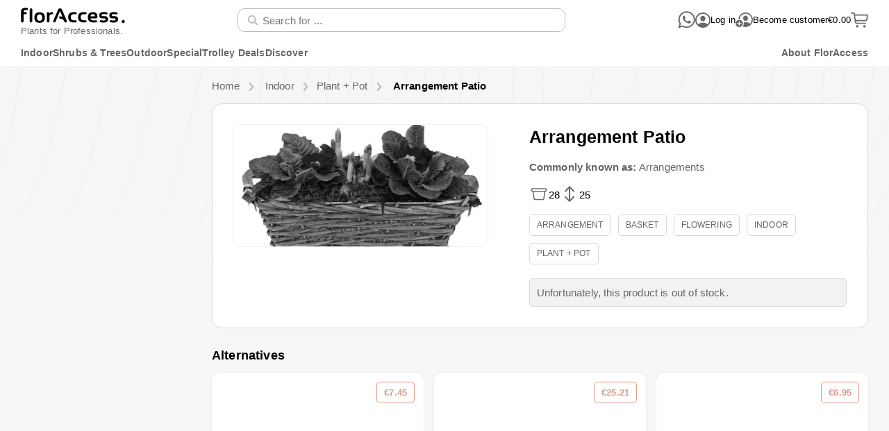

--- FILE ---
content_type: text/html
request_url: https://www.floraccess.com/en/product/55887/ripa-plant/arrangements-patio/
body_size: 36441
content:
<!DOCTYPE html>
<html lang="en">
    <head>
        <script
            id="Cookiebot"
            src="https://consent.cookiebot.com/uc.js"
            data-culture="en"
            data-cbid="1b7c474f-6a40-4275-9692-6539df77dd83"
            data-blockingmode="auto"
            type="text/javascript"
            async
        ></script>
        <meta charset="utf-8" />
        <link
            rel="icon"
            href="/favicon.png"
        />
        <link
            rel="stylesheet"
            href="/reset.css"
        >
        <meta
            name="viewport"
            content="width=device-width, initial-scale=1"
        />
        <link
            rel="apple-touch-icon"
            href="/apple-touch-icon.png"
        >
        
		<link href="../../../../../_app/immutable/assets/0.dWApCGG9.css" rel="stylesheet">
		<link href="../../../../../_app/immutable/assets/HeaderAndFooter.TRyUVaLp.css" rel="stylesheet">
		<link href="../../../../../_app/immutable/assets/Theming.CCx_qvZn.css" rel="stylesheet">
		<link href="../../../../../_app/immutable/assets/VersionLinks.DyQNY0Vq.css" rel="stylesheet">
		<link href="../../../../../_app/immutable/assets/IconButton.DJqjseaU.css" rel="stylesheet">
		<link href="../../../../../_app/immutable/assets/Link.CIsA92jl.css" rel="stylesheet">
		<link href="../../../../../_app/immutable/assets/TrustPilot.CkPANqev.css" rel="stylesheet">
		<link href="../../../../../_app/immutable/assets/Tooltip.DLDa857v.css" rel="stylesheet">
		<link href="../../../../../_app/immutable/assets/FormElementWrapper.DXZkpYV1.css" rel="stylesheet">
		<link href="../../../../../_app/immutable/assets/Notice.CO5xKTdi.css" rel="stylesheet">
		<link href="../../../../../_app/immutable/assets/TextInput.B6PC883U.css" rel="stylesheet">
		<link href="../../../../../_app/immutable/assets/MainProperty.CoAw79iM.css" rel="stylesheet">
		<link href="../../../../../_app/immutable/assets/HeaderAccountMenu.C04vkxmL.css" rel="stylesheet">
		<link href="../../../../../_app/immutable/assets/LoginOverlay.BwNOP0YT.css" rel="stylesheet">
		<link href="../../../../../_app/immutable/assets/Overlay.-FYg5_Pm.css" rel="stylesheet">
		<link href="../../../../../_app/immutable/assets/Button.BF8Y7p0E.css" rel="stylesheet">
		<link href="../../../../../_app/immutable/assets/ConfirmOverlay.Bfov-FxD.css" rel="stylesheet">
		<link href="../../../../../_app/immutable/assets/62.C5_mvNTK.css" rel="stylesheet">
		<link href="../../../../../_app/immutable/assets/VersionTile.RqdbACw4.css" rel="stylesheet">
		<link href="../../../../../_app/immutable/assets/BreadcrumbBlock.BWNj66S8.css" rel="stylesheet">
		<link href="../../../../../_app/immutable/assets/LabelValue.DcDacdk8.css" rel="stylesheet">
		<link href="../../../../../_app/immutable/assets/PhotoZoom.DNfAWQWw.css" rel="stylesheet">
		<link href="../../../../../_app/immutable/assets/ProductAlarmConfirmDeleteOverlay.BLU_vX7I.css" rel="stylesheet">
		<link href="../../../../../_app/immutable/assets/RadioButton.DACoj74p.css" rel="stylesheet">
		<link href="../../../../../_app/immutable/assets/Page.BDM64ghk.css" rel="stylesheet">
		<link href="../../../../../_app/immutable/assets/FakeDropdown.Cxra9eGo.css" rel="stylesheet">
		<link href="../../../../../_app/immutable/assets/VersionTileGrid.DPSvzm25.css" rel="stylesheet">
		<link href="../../../../../_app/immutable/assets/Carousel.BZr_lnBp.css" rel="stylesheet">
		<link href="../../../../../_app/immutable/assets/VersionOrderOverlay.CxwPR4Re.css" rel="stylesheet">
		<link href="../../../../../_app/immutable/assets/QuickDeliveryOverview._0WyUX4u.css" rel="stylesheet">
		<link href="../../../../../_app/immutable/assets/CartIndicator.BjMycTpc.css" rel="stylesheet"><title>Arrangement Patio — Plant Wholesale FlorAccess</title><!-- HEAD_svelte-k54pag_START --> <meta property="og:title" content="Arrangement Patio"><meta name="description" content="Order Arrangement Patio online at FlorAccess.  This product is also known as Arrangements. Pot diameter: 28 cm; Height, pot included: 25 cm. For Professionals. ✓ Guaranteed Top Quality ✓ Delivery in Europe ✓ Rated 4.9 out of 5.0"> <meta property="og:description" content="Order Arrangement Patio online at FlorAccess.  This product is also known as Arrangements. Pot diameter: 28 cm; Height, pot included: 25 cm. For Professionals. ✓ Guaranteed Top Quality ✓ Delivery in Europe ✓ Rated 4.9 out of 5.0"><meta property="og:image" content="https://photo.floraccess.com/iubv0uupn18l7ck7t4f9pa1fa74c2vqtg4hc77d7_big.jpg"><meta property="og:image:alt" content="Arrangement Patio"><!-- HEAD_svelte-k54pag_END --><!-- HEAD_svelte-d0uezj_START --><link rel="canonical" href="https://www.floraccess.com/en/product/55887/arrangement-patio/"><link rel="alternate" hreflang="nl" href="https://www.floraccess.com/nl/product/55887/arrangement-patio/"><link rel="alternate" hreflang="ru" href="https://www.floraccess.com/ru/product/55887/kомпозиции-patio/"><link rel="alternate" hreflang="sv" href="https://www.floraccess.com/sv/product/55887/arrangemang-patio/"><link rel="alternate" hreflang="fr" href="https://www.floraccess.com/fr/product/55887/arrangement-patio/"><link rel="alternate" hreflang="no" href="https://www.floraccess.com/no/product/55887/arrangement-patio/"><link rel="alternate" hreflang="uk" href="https://www.floraccess.com/uk/product/55887/аранжування-patio/"><link rel="alternate" hreflang="es" href="https://www.floraccess.com/es/product/55887/arreglo-patio/"><link rel="alternate" hreflang="fi" href="https://www.floraccess.com/fi/product/55887/jarjestelyt-patio/"><link rel="alternate" hreflang="pl" href="https://www.floraccess.com/pl/product/55887/aranżacja-patio/"><link rel="alternate" hreflang="tr" href="https://www.floraccess.com/tr/product/55887/duzenlemeler-patio/"><link rel="alternate" hreflang="cs" href="https://www.floraccess.com/cs/product/55887/arrangement-patio/"><link rel="alternate" hreflang="en" href="https://www.floraccess.com/en/product/55887/arrangement-patio/"><link rel="alternate" hreflang="et" href="https://www.floraccess.com/et/product/55887/arrangement-patio/"><link rel="alternate" hreflang="hr" href="https://www.floraccess.com/hr/product/55887/arrangement-patio/"><link rel="alternate" hreflang="hu" href="https://www.floraccess.com/hu/product/55887/arrangement-patio/"><link rel="alternate" hreflang="it" href="https://www.floraccess.com/it/product/55887/composizione-patio/"><link rel="alternate" hreflang="lv" href="https://www.floraccess.com/lv/product/55887/arrangement-patio/"><link rel="alternate" hreflang="pt" href="https://www.floraccess.com/pt/product/55887/arranjo-patio/"><link rel="alternate" hreflang="ro" href="https://www.floraccess.com/ro/product/55887/arrangement-patio/"><link rel="alternate" hreflang="sk" href="https://www.floraccess.com/sk/product/55887/arrangement-patio/"><link rel="alternate" hreflang="sl" href="https://www.floraccess.com/sl/product/55887/arrangement-patio/"><link rel="alternate" hreflang="da" href="https://www.floraccess.com/da/product/55887/arrangement-patio/"><link rel="alternate" hreflang="de" href="https://www.floraccess.com/de/product/55887/arrangement-patio/"><link rel="alternate" hreflang="el" href="https://www.floraccess.com/el/product/55887/ετοιμασίες-patio/"><!-- HEAD_svelte-d0uezj_END --><!-- HEAD_svelte-1vy2bdg_START --><!-- HEAD_svelte-1vy2bdg_END -->
        <script data-cookieconsent="ignore">
            window.dataLayer = window.dataLayer || [];

            function gtag() {
                dataLayer.push(arguments);
            }

            gtag("consent", "default", {
                ad_storage: "denied",
                analytics_storage: "denied",
                functionality_storage: "denied",
                personalization_storage: "denied",
                security_storage: "granted",
                wait_for_update: 500,
            });
            gtag("set", "ads_data_redaction", true);
            gtag("set", "url_passthrough", true);
        </script>
        <script
            data-cookieconsent="statistics"
            async
            src="https://www.googletagmanager.com/gtag/js?id=G-F319MCTVE0"
        ></script>
        <script data-cookieconsent="statistics">
            gtag("js", new Date());
            gtag("config", "G-F319MCTVE0");
        </script>
    </head>
    <body>
        <div id="svelte">   <div class="page _zzkayf"><div class="bgimg _zzkayf" style="background-image: url('/_app/immutable/assets/background.BTRTby0Y.svg');"></div>    <header id="header" class="header _qb0pri border"><div class="base _qb0pri"><button class="mobileMenu _qb0pri" title="Open menu"><svg height="22" viewBox="0 0 32 32" xmlns="http://www.w3.org/2000/svg" class="_v7m3wg"><use href="/_app/immutable/assets/IconMobileMenu.QeBnPAei.svg#main"></use></svg></button> <a class="logo _qb0pri" href="/en/" aria-label="Back to home"><div class="bigLogo _qb0pri"><span><svg height="22.07547169811321" viewBox="0 0 530 78" xmlns="http://www.w3.org/2000/svg" class="_v7m3wg"><use href="/_app/immutable/assets/FlorAccessLogo.CjiPjZsc.svg#main"></use></svg></span> <h3 class="_qb0pri">Plants for Professionals.</h3></div> <div class="smallLogo _qb0pri"><span><svg height="25" viewBox="0 0 76 76" xmlns="http://www.w3.org/2000/svg" class="_v7m3wg"><use href="/_app/immutable/assets/FlorAccessMobileLogo.D0aoX9Xy.svg#main"></use></svg></span></div></a> <div class="search _qb0pri"><div class="search _1vdmifr"><div class="form _1vdmifr"><form action="/" method="get" autocomplete="on" class="_cx8eom"> <div style="
    --backgroundColor:#FFFFFF;
    --borderColor:#bbbbbb;
    --borderWidth:1px;
    --borderFocusColor:#000;
    --borderHoverColor:#bbbbbb;
    --labelColor:#9197a6;
    " class="_1rkffcc"><div class="container _rmmz4x    smallSize hasIcon" style="--iconPadding: 20px;"><div class="icon _rmmz4x"><svg height="16" viewBox="0 0 32 32" xmlns="http://www.w3.org/2000/svg" class="_v7m3wg"><svg viewBox="0 0 32 32" xmlns="http://www.w3.org/2000/svg" class="_v7m3wg"><use href="/_app/immutable/assets/IconMagnifier.DfZQbXRM.svg#main"></use></svg></svg></div> <input  inputmode="search" name="query" maxlength="60" id="ee41dd34-7634-4bf9-b025-7a8037eff71b" placeholder="Search for ..." type="search" value="" class="_rmmz4x"> <label for="ee41dd34-7634-4bf9-b025-7a8037eff71b" class="label _rmmz4x  hide">Search for ...</label> </div> </div> <button class="submit _1vdmifr" type="submit" value="Search"></button>  </form></div>  </div></div> <div class="icons _sahy2m"><div class="link _sahy2m"><a class="_vcp60q  none" href="https://wa.me/31618627063" target="_blank" title="Contact us via WhatsApp"><svg height="25" viewBox="0 0 32 32" xmlns="http://www.w3.org/2000/svg" class="_v7m3wg"><use href="/_app/immutable/assets/IconWhatsapp.m9w4REBH.svg#main"></use></svg></a></div> <div class="link _sahy2m  accountNotLoggedIn"><div class="preview _8woqfr" role="tooltip" title="Account menu"><div><div class="accountIcon"><svg height="25" viewBox="0 0 32 32" xmlns="http://www.w3.org/2000/svg" class="_v7m3wg"><use href="/_app/immutable/assets/IconAccount.0IvDSSkp.svg#main"></use></svg></div></div> <div class="tooltip _8woqfr" style="width: 250px; left: 0px; top: 20px; bottom: auto;"><div class="arrow _8woqfr isUpwards" style="top: auto; bottom: -14px; left: 21px; border-width: 7px;"></div> <div class="arrowBorder _8woqfr isUpwards" style="top: auto; bottom: -16px; left: 20px; border-width: 8px;"></div> </div></div> </div> <div class="link signin _sahy2m"><button class="_vcp60q  none"><svg height="22" viewBox="0 0 32 32" xmlns="http://www.w3.org/2000/svg" class="_v7m3wg"><use href="/_app/immutable/assets/IconAccount.0IvDSSkp.svg#main"></use></svg> <span class="_sahy2m">Log in</span></button></div> <div class="link create _sahy2m"><a class="_vcp60q  none" href="/en/register/"><svg height="25" viewBox="0 0 32 32" xmlns="http://www.w3.org/2000/svg" class="_v7m3wg"><use href="/_app/immutable/assets/IconAccountCreate.n5UdpLOg.svg#main"></use></svg> <span class="_sahy2m">Become customer</span></a></div> <div class="link shoppingcart _sahy2m"><a class="_vcp60q  none" href="/en/checkout/" title="View shopping cart"><span class="_sahy2m">€0.00</span> <div style="position: relative;"><svg height="25" viewBox="0 0 32 32" xmlns="http://www.w3.org/2000/svg" class="_v7m3wg"><use href="/_app/immutable/assets/IconShoppingCart.jyLIT6Fb.svg#main"></use></svg> </div></a></div> </div></div></header> <div class="bottom _qb0pri border"><div class="mobileSearch _qb0pri"><div class="search _1vdmifr"><div class="form _1vdmifr"><form action="/" method="get" autocomplete="on" class="_cx8eom"> <div style="
    --backgroundColor:#FFFFFF;
    --borderColor:#bbbbbb;
    --borderWidth:1px;
    --borderFocusColor:#000;
    --borderHoverColor:#bbbbbb;
    --labelColor:#9197a6;
    " class="_1rkffcc"><div class="container _rmmz4x    smallSize hasIcon" style="--iconPadding: 20px;"><div class="icon _rmmz4x"><svg height="16" viewBox="0 0 32 32" xmlns="http://www.w3.org/2000/svg" class="_v7m3wg"><svg viewBox="0 0 32 32" xmlns="http://www.w3.org/2000/svg" class="_v7m3wg"><use href="/_app/immutable/assets/IconMagnifier.DfZQbXRM.svg#main"></use></svg></svg></div> <input  inputmode="search" name="query" maxlength="60" id="72aabbf7-3759-489c-820a-18a533a4ca23" placeholder="Search for ..." type="search" value="" class="_rmmz4x"> <label for="72aabbf7-3759-489c-820a-18a533a4ca23" class="label _rmmz4x  hide">Search for ...</label> </div> </div> <button class="submit _1vdmifr" type="submit" value="Search"></button>  </form></div>  </div></div> <div class="menu _qb0pri"><div class="background _5hqgtq" data-svelte-h="svelte-14lisbi"></div>  <div class="wrapper _5hqgtq" role="menu" tabindex="0"><div class="menu _5hqgtq  isFixed" role="menubar" tabindex="0"><div class="leftRightContainer _5hqgtq"><nav class="left _5hqgtq"><a href="/en/category/479/indoor/" class="_5hqgtq">Indoor </a><a href="/en/category/606/shrubs-trees/" class="_5hqgtq">Shrubs &amp; Trees </a><a href="/en/category/528/outdoor/" class="_5hqgtq">Outdoor </a><a href="/en/category/594/special/" class="_5hqgtq">Special  </a><a href="/en/category/1103/trolley-deals/" class="_5hqgtq">Trolley Deals </a> <button class="_5hqgtq">Discover</button></nav> <nav class="right _5hqgtq"><button class="_5hqgtq">About FlorAccess</button></nav></div> <div class="fullViewContainer _5hqgtq"><div class="fullView _5hqgtq"> </div></div></div> </div></div></div>   <div id="main" class="_zzkayf"><div id="content" class="_zzkayf">   <div class="_1582kno  unavailable" style="--sideThreshold: 1500px;"><div class="page _nsr58p"><div class="container _nsr58p  hasMenu"><aside class="menu _nsr58p"><section class="_y6idb"> <a class="level0 _k038rr    mobileOnly hasIcon" href="/en/new-this-week/"><div class="icon _k038rr"><svg height="22" viewBox="0 0 32 32" xmlns="http://www.w3.org/2000/svg" class="_v7m3wg"><svg viewBox="0 0 32 32" xmlns="http://www.w3.org/2000/svg" class="_v7m3wg"><use href="/_app/immutable/assets/IconNew.BKxyO2UH.svg#main"></use></svg></svg></div> <div class="label _k038rr">New products </div> </a> <a class="level0 _k038rr    mobileOnly hasIcon" href="/en/customize/" rel="nofollow"><div class="icon _k038rr"><svg height="22" viewBox="0 0 32 32" xmlns="http://www.w3.org/2000/svg" class="_v7m3wg"><svg viewBox="0 0 32 32" xmlns="http://www.w3.org/2000/svg" class="_v7m3wg"><use href="/_app/immutable/assets/IconLeaf.BsEzC1ol.svg#main"></use></svg></svg></div> <div class="label _k038rr">Mix &amp; Match </div> </a> <a class="level0 _k038rr    mobileOnly hasIcon" href="/en/for-you/"><div class="icon _k038rr"><svg height="22" viewBox="0 0 32 32" xmlns="http://www.w3.org/2000/svg" class="_v7m3wg"><svg viewBox="0 0 32 32" xmlns="http://www.w3.org/2000/svg" class="_v7m3wg"><use href="/_app/immutable/assets/IconCheck.OQOBdTBm.svg#main"></use></svg></svg></div> <div class="label _k038rr">Recommended </div> </a> </section> <section class="_y6idb"><div class="mobileOnly"> <a class="level0 _k038rr     hasIcon" href="/en/category/479/indoor/"><div class="icon _k038rr"><svg height="22" viewBox="0 0 32 32" xmlns="http://www.w3.org/2000/svg" class="_v7m3wg"><svg viewBox="0 0 32 32" xmlns="http://www.w3.org/2000/svg" class="_v7m3wg"><use href="/_app/immutable/assets/IconHome.NA1tT0Eg.svg#main"></use></svg></svg></div> <div class="label _k038rr">Indoor <span class="count _k038rr">9619</span></div> </a></div> <div class="mobileOnly"> <a class="level0 _k038rr     hasIcon" href="/en/category/606/shrubs-trees/"><div class="icon _k038rr"><svg height="22" viewBox="0 0 32 32" xmlns="http://www.w3.org/2000/svg" class="_v7m3wg"><svg viewBox="0 0 32 32" xmlns="http://www.w3.org/2000/svg" class="_v7m3wg"><use href="/_app/immutable/assets/IconLeaf3.CppAhGrz.svg#main"></use></svg></svg></div> <div class="label _k038rr">Shrubs &amp; Trees <span class="count _k038rr">4494</span></div> </a></div> <div class="mobileOnly"> <a class="level0 _k038rr     hasIcon" href="/en/category/528/outdoor/"><div class="icon _k038rr"><svg height="22" viewBox="0 0 32 32" xmlns="http://www.w3.org/2000/svg" class="_v7m3wg"><svg viewBox="0 0 32 32" xmlns="http://www.w3.org/2000/svg" class="_v7m3wg"><use href="/_app/immutable/assets/IconLeaves2.Bdti9wVk.svg#main"></use></svg></svg></div> <div class="label _k038rr">Outdoor <span class="count _k038rr">7909</span></div> </a></div> <div class="mobileOnly"> <a class="level0 _k038rr     hasIcon" href="/en/category/594/special/"><div class="icon _k038rr"><svg height="22" viewBox="0 0 32 32" xmlns="http://www.w3.org/2000/svg" class="_v7m3wg"><svg viewBox="0 0 32 32" xmlns="http://www.w3.org/2000/svg" class="_v7m3wg"><use href="/_app/immutable/assets/IconStar.DASGdNwE.svg#main"></use></svg></svg></div> <div class="label _k038rr">Special  <span class="count _k038rr">758</span></div> </a></div> <div class="mobileOnly"> <a class="level0 _k038rr     hasIcon" href="/en/category/965/best-sellers/"><div class="icon _k038rr"><svg height="22" viewBox="0 0 32 32" xmlns="http://www.w3.org/2000/svg" class="_v7m3wg"><svg viewBox="0 0 32 32" xmlns="http://www.w3.org/2000/svg" class="_v7m3wg"><use href="/_app/immutable/assets/IconGift.Q3TjWvVO.svg#main"></use></svg></svg></div> <div class="label _k038rr">Best sellers <span class="count _k038rr">204</span></div> </a></div> <div class="mobileOnly"> <a class="level0 _k038rr     hasIcon" href="/en/category/1103/trolley-deals/"><div class="icon _k038rr"><svg height="22" viewBox="0 0 32 32" xmlns="http://www.w3.org/2000/svg" class="_v7m3wg"><svg viewBox="0 0 32 32" xmlns="http://www.w3.org/2000/svg" class="_v7m3wg"></svg></svg></div> <div class="label _k038rr">Trolley Deals <span class="count _k038rr">2927</span></div> </a></div> </section> <section class="_y6idb"><a class="level0 _k038rr    mobileOnly hasIcon" href="/en/search/"><div class="icon _k038rr"><svg height="22" viewBox="0 0 32 32" xmlns="http://www.w3.org/2000/svg" class="_v7m3wg"><svg viewBox="0 0 32 32" xmlns="http://www.w3.org/2000/svg" class="_v7m3wg"><use href="/_app/immutable/assets/IconMagnifier.DfZQbXRM.svg#main"></use></svg></svg></div> <div class="label _k038rr">All products </div> </a> </section> <section class="account _y6idb"><h3 class="_yn2r59  normal">Account</h3>  <a class="level0 _k038rr     hasIcon" href="/en/register/"><div class="icon _k038rr"><svg height="22" viewBox="0 0 32 32" xmlns="http://www.w3.org/2000/svg" class="_v7m3wg"><svg viewBox="0 0 32 32" xmlns="http://www.w3.org/2000/svg" class="_v7m3wg"><use href="/_app/immutable/assets/IconAccount.0IvDSSkp.svg#main"></use></svg></svg></div> <div class="label _k038rr">Become a customer </div> </a> <a class="level0 _k038rr     hasIcon" href="#"><div class="icon _k038rr"><svg height="22" viewBox="0 0 32 32" xmlns="http://www.w3.org/2000/svg" class="_v7m3wg"><svg viewBox="0 0 32 32" xmlns="http://www.w3.org/2000/svg" class="_v7m3wg"><use href="/_app/immutable/assets/IconAccount.0IvDSSkp.svg#main"></use></svg></svg></div> <div class="label _k038rr">Log in </div> </a></section> <section class="about _y6idb"><h3 class="_yn2r59  normal">FlorAccess</h3> <a class="level0 _k038rr     hasIcon" href="/en/about/"><div class="icon _k038rr"><svg height="22" viewBox="0 0 32 32" xmlns="http://www.w3.org/2000/svg" class="_v7m3wg"><svg viewBox="0 0 32 32" xmlns="http://www.w3.org/2000/svg" class="_v7m3wg"><use href="/_app/immutable/assets/IconInfo.CYg4k0-W.svg#main"></use></svg></svg></div> <div class="label _k038rr">About us </div> </a> <a class="level0 _k038rr     hasIcon" href="/en/contact/"><div class="icon _k038rr"><svg height="22" viewBox="0 0 32 32" xmlns="http://www.w3.org/2000/svg" class="_v7m3wg"><svg viewBox="0 0 32 32" xmlns="http://www.w3.org/2000/svg" class="_v7m3wg"><use href="/_app/immutable/assets/IconPhoneCall.ojDuG_EI.svg#main"></use></svg></svg></div> <div class="label _k038rr">Contact  </div> </a> </section></aside> <div class="mobileMenu _y4nb18"> </div> <div class="content"><div class="breadcrumbs _nsr58p"><div vocab="https://schema.org/" typeof="BreadcrumbList"><div class="breadcrumb _1o0t0qs" property="itemListElement" typeof="ListItem"><a href="/en/" property="item" typeof="WebPage" class="_1o0t0qs"><span property="name">Home</span></a> <meta property="position" content="1" class="_1o0t0qs"> <div class="chevron _1o0t0qs"><svg height="12" viewBox="0 0 32 32" xmlns="http://www.w3.org/2000/svg" class="_v7m3wg"><g transform="rotate(90,16,16)"><use href="/_app/immutable/assets/IconOpenArrow.B2G1bPOh.svg#main"></use></g></svg></div> </div> <div class="breadcrumb _1o0t0qs" property="itemListElement" typeof="ListItem"><a href="/en/category/479/indoor/" property="item" typeof="WebPage" class="_1o0t0qs"><span property="name">Indoor </span></a> <meta property="position" content="2" class="_1o0t0qs"> <div class="chevron _1o0t0qs"><svg height="12" viewBox="0 0 32 32" xmlns="http://www.w3.org/2000/svg" class="_v7m3wg"><g transform="rotate(90,16,16)"><use href="/_app/immutable/assets/IconOpenArrow.B2G1bPOh.svg#main"></use></g></svg></div> </div><div class="breadcrumb _1o0t0qs" property="itemListElement" typeof="ListItem"><a href="/en/category/942/plant-pot/" property="item" typeof="WebPage" class="_1o0t0qs"><span property="name">Plant + Pot </span></a> <meta property="position" content="3" class="_1o0t0qs"> <div class="chevron _1o0t0qs"><svg height="12" viewBox="0 0 32 32" xmlns="http://www.w3.org/2000/svg" class="_v7m3wg"><g transform="rotate(90,16,16)"><use href="/_app/immutable/assets/IconOpenArrow.B2G1bPOh.svg#main"></use></g></svg></div> </div> <div class="breadcrumb _1o0t0qs isTitle" property="itemListElement" typeof="ListItem"><h1 class="_1o0t0qs"><a href="/en/product/55887/arrangement-patio/" property="item" typeof="WebPage" class="_1o0t0qs"><span property="name">Arrangement Patio</span></a></h1> <meta property="position" content="4" class="_1o0t0qs"> </div> </div></div> <div class="mainAndSideContainer _nsr58p"><main class="main _nsr58p"><div class="version _1582kno"><div class="version _1l5g9e4 unavailable"><div class="photo _1l5g9e4"><div class="photo-preview _q7z1wa unavailable"><div class="photo _q7z1wa" tabindex="0" role="button" aria-label="Enlarge photo"><span class="thumb _dya74j  grey"><img src="https://photo.floraccess.com/iubv0uupn18l7ck7t4f9pa1fa74c2vqtg4hc77d7_Preview480.jpg" title="Arrangement Patio" alt="Arrangement Patio" width="480" height="295" srcset="https://photo.floraccess.com/iubv0uupn18l7ck7t4f9pa1fa74c2vqtg4hc77d7_Preview480.webp 480w, https://photo.floraccess.com/iubv0uupn18l7ck7t4f9pa1fa74c2vqtg4hc77d7_Preview720.webp 720w, https://photo.floraccess.com/iubv0uupn18l7ck7t4f9pa1fa74c2vqtg4hc77d7_Preview1080.webp 1080w" sizes="(max-width: 800px) calc(100vw - 100px), 480px" class="_dya74j">  </span>  <div class="controls _hjwmwd"><div role="button" tabindex="0" class="navigation _hjwmwd hide" aria-label="previous"><svg height="14" viewBox="0 0 32 32" xmlns="http://www.w3.org/2000/svg" class="_v7m3wg"><g transform="rotate(-90,16,16)"><use href="/_app/immutable/assets/IconOpenArrow.B2G1bPOh.svg#main"></use></g></svg></div> <div role="button" tabindex="0" class="enlarge _hjwmwd" aria-label="magnify"><svg height="60" viewBox="0 0 32 32" xmlns="http://www.w3.org/2000/svg" class="_v7m3wg"><use href="/_app/immutable/assets/IconMagnifier.DfZQbXRM.svg#main"></use></svg></div> <div role="button" tabindex="0" class="navigation _hjwmwd hide" aria-label="next"><svg height="14" viewBox="0 0 32 32" xmlns="http://www.w3.org/2000/svg" class="_v7m3wg"><g transform="rotate(90,16,16)"><use href="/_app/immutable/assets/IconOpenArrow.B2G1bPOh.svg#main"></use></g></svg></div> </div></div>  </div> </div> <section class="mainInfo"><h2 class="_1l5g9e4">Arrangement Patio <span class="buttons _1l5g9e4"> </span></h2> <h3 class="_1l5g9e4"><strong class="_1l5g9e4">Commonly known as:</strong>  Arrangements</h3>  <div class="mainProperties _1l5g9e4"><div class="type-productpage _ba6zp0"><span class="icon _ba6zp0"><svg height="28" viewBox="0 0 32 32" xmlns="http://www.w3.org/2000/svg" class="_v7m3wg"><use href="/_app/immutable/assets/IconPot.CZNHnGkm.svg#main"></use></svg></span> <span>28</span> <span class="unit _ba6zp0">cm</span> </div><div class="type-productpage _ba6zp0"><span class="icon _ba6zp0"><svg height="28" viewBox="0 0 32 32" xmlns="http://www.w3.org/2000/svg" class="_v7m3wg"><use href="/_app/immutable/assets/IconHeight.q7vJjj8J.svg#main"></use></svg></span> <span>25</span> <span class="unit _ba6zp0">cm</span> </div></div> <div class="tags _1l5g9e4"><div class="_wgjx5"><a href="/en/search/?tags=1-arrangement" class="_wgjx5">Arrangement</a><a href="/en/search/?tags=10-basket" class="_wgjx5">Basket</a><a href="/en/search/?tags=77-flowering" class="_wgjx5">Flowering</a><a href="/en/search/?tags=70-indoor" class="_wgjx5">Indoor</a><a href="/en/search/?tags=4-plant-pot" class="_wgjx5">Plant + pot</a> </div></div> <div class="notice _igq6u7"><div class="themeDefault notice _1alg6p"><p class="_igq6u7">Unfortunately, this product is out of stock.</p>  </div></div>    </section>  </div> <div class="goodToKnow _1582kno"><div class="good-to-know _5p0oy0"><div class="_5p0oy0"><h4 class="_5p0oy0"><svg height="20" viewBox="0 0 32 32" xmlns="http://www.w3.org/2000/svg" class="_v7m3wg"><use href="/_app/immutable/assets/IconInfo.CYg4k0-W.svg#main"></use></svg> Good to know</h4> <p class="_5p0oy0">For professionals only. All prices are excluding VAT and delivery costs. Minimum order value €800, excluding VAT and delivery.</p></div> <div class="_5p0oy0"><h4 class="_5p0oy0"><svg height="20" viewBox="0 0 32 32" xmlns="http://www.w3.org/2000/svg" class="_v7m3wg"><use href="/_app/immutable/assets/IconShipping.Dub68Tbj.svg#main"></use></svg> Delivery</h4> <p class="_5p0oy0">We also deliver to Netherlands. First available delivery:</p> <p class="first-delivery _5p0oy0">Monday 19 January</p></div> <div class="_5p0oy0"><h4 class="_5p0oy0"><svg height="20" viewBox="0 0 32 32" xmlns="http://www.w3.org/2000/svg" class="_v7m3wg"><use href="/_app/immutable/assets/IconStar.DASGdNwE.svg#main"></use></svg> More information</h4> <div class="_5p0oy0"><div><a class="_vcp60q" href="/en/buying/"><span class="_uo1ih9">→ Ordering</span></a></div> <div><a class="_vcp60q" href="/en/shipping/"><span class="_uo1ih9">→ Delivery</span></a></div> <div><a class="_vcp60q" href="/en/payment/"><span class="_uo1ih9">→ Payment options</span></a> </div></div></div> <div class="_5p0oy0"><h4 class="_5p0oy0"><svg height="20" viewBox="0 0 32 32" xmlns="http://www.w3.org/2000/svg" class="_v7m3wg"><use href="/_app/immutable/assets/IconHeadset.DrxU4Jrr.svg#main"></use></svg> How can we help?</h4> <p class="_5p0oy0">Our service always goes a step further. Reach us via  <a class="_vcp60q" href="mailto:support@floraccess.com">E-mail</a>,  <a class="_vcp60q" href="/en/contact/">Phone</a>,  <a class="_vcp60q" href="https://wa.me/31618627063">whatsapp</a> and  .</p></div> </div></div></div> <div class="alsoAvailable _1582kno"><h2 class="_4dmjjj">Alternatives</h2> <div class="also"><div class="_me1e2r"><div class="tile _xsulmr"><a class="_vcp60q  none" href="/en/product/53408/philodendron-melanochrysum/"><div class="version _xsulmr isLazy"><span class="thumb _dya74j isLazy"> </span> <div class="content _xsulmr"><div class="name _xsulmr noSupplier"> Philodendron melanochrysum</div>   <div class="price _xsulmr">€7.45</div> </div></div></a>  </div><div class="tile _xsulmr"><a class="_vcp60q  none" href="/en/product/64123/philodendron-melanochrysum/"><div class="version _xsulmr isLazy"><span class="thumb _dya74j isLazy"> </span> <div class="content _xsulmr"><div class="name _xsulmr noSupplier"> Philodendron melanochrysum</div>   <div class="price _xsulmr">€25.21</div> </div></div></a>  </div><div class="tile _xsulmr"><a class="_vcp60q  none" href="/en/product/100616/philodendron-melanochrysum/"><div class="version _xsulmr isLazy"><span class="thumb _dya74j isLazy"> </span> <div class="content _xsulmr"><div class="name _xsulmr noSupplier"> Philodendron melanochrysum</div>   <div class="price _xsulmr">€6.95</div> </div></div></a>  </div><div class="tile _xsulmr"><a class="_vcp60q  none" href="/en/product/96847/philodendron-red-anderson/"><div class="version _xsulmr isLazy"><span class="thumb _dya74j isLazy"> </span> <div class="content _xsulmr"><div class="name _xsulmr noSupplier"> Philodendron 'Red Anderson'</div>   <div class="price _xsulmr">€2.74</div> </div></div></a>  </div><div class="tile _xsulmr"><a class="_vcp60q  none" href="/en/product/97416/philodendron-el-choco-red/"><div class="version _xsulmr isLazy"><span class="thumb _dya74j isLazy"> </span> <div class="content _xsulmr"><div class="name _xsulmr noSupplier"> Philodendron 'El Choco Red'</div>   <div class="price _xsulmr">€2.74</div> </div></div></a>  </div><div class="tile _xsulmr"><a class="_vcp60q  none" href="/en/product/103924/philodendron-pink-princess-marble/"><div class="version _xsulmr isLazy"><span class="thumb _dya74j isLazy"> </span> <div class="content _xsulmr"><div class="name _xsulmr noSupplier"> Philodendron 'Pink Princess Marble'</div>   <div class="price _xsulmr">€2.96</div> </div></div></a>  </div><div class="tile _xsulmr"><a class="_vcp60q  none" href="/en/product/114430/philodendron-peridot/"><div class="version _xsulmr isLazy"><span class="thumb _dya74j isLazy"> </span> <div class="content _xsulmr"><div class="name _xsulmr noSupplier"> Philodendron 'Peridot'</div>   <div class="price _xsulmr">€3.67</div> </div></div></a>  </div><div class="tile _xsulmr"><a class="_vcp60q  none" href="/en/product/89332/philodendron-pink-bikini/"><div class="version _xsulmr isLazy"><span class="thumb _dya74j isLazy"> </span> <div class="content _xsulmr"><div class="name _xsulmr noSupplier"> Philodendron PINK BIKINI</div>   <div class="price _xsulmr">€2.74</div> </div></div></a>  </div><div class="tile _xsulmr"><a class="_vcp60q  none" href="/en/product/106900/philodendron-white-veins/"><div class="version _xsulmr isLazy"><span class="thumb _dya74j isLazy"> </span> <div class="content _xsulmr"><div class="name _xsulmr noSupplier"> Philodendron 'White Veins'</div>   <div class="price _xsulmr">€2.06</div> </div></div></a>  </div><div class="tile _xsulmr"><a class="_vcp60q  none" href="/en/product/110223/philodendron-white-knight/"><div class="version _xsulmr isLazy"><span class="thumb _dya74j isLazy"> </span> <div class="content _xsulmr"><div class="name _xsulmr noSupplier"> Philodendron 'White Knight'</div>   <div class="price _xsulmr">€5.82</div> </div></div></a>  </div><div class="tile _xsulmr"><a class="_vcp60q  none" href="/en/product/116908/philodendron-cherry-red/"><div class="version _xsulmr isLazy"><span class="thumb _dya74j isLazy"> </span> <div class="content _xsulmr"><div class="name _xsulmr noSupplier"> Philodendron 'Cherry Red'</div>   <div class="price _xsulmr">€4.62</div> </div></div></a>  </div><div class="tile _xsulmr"><a class="_vcp60q  none" href="/en/product/111849/philodendron-cherry-red/"><div class="version _xsulmr isLazy"><span class="thumb _dya74j isLazy"> </span> <div class="content _xsulmr"><div class="name _xsulmr noSupplier"> Philodendron 'Cherry Red'</div>   <div class="price _xsulmr">€3.19</div> </div></div></a>  </div> </div></div> </div></main> </div></div></div> </div></div> </div> <div id="footer" class="_zzkayf"><footer class="_rgmgu0"><div class="background _rgmgu0" style="background-image: url(/_app/immutable/assets/background.BTRTby0Y.svg);" data-svelte-h="svelte-6v6ceb"></div> <div class="container _rgmgu0"><div class="links _rgmgu0"><section class="_rgmgu0"><div class="logo _rgmgu0"><span><svg height="25.0188679245283" viewBox="0 0 530 78" xmlns="http://www.w3.org/2000/svg" class="_v7m3wg"><use href="/_app/immutable/assets/FlorAccessLogo.CjiPjZsc.svg#main"></use></svg></span></div> <div class="trustpilot _rgmgu0"><div class="images _163btt5"><a href="https://uk.trustpilot.com/review/floraccess.com" target="_blank" class="_163btt5"><img class="logo" src="/_app/immutable/assets/trustpilot-logo-110.YC-Jfqmx.png" alt="TrustPilot" width="110" height="28"> <img alt="Stars" src="/_app/immutable/assets/stars-50.CVI1Cp9M.png" class="stars _163btt5" width="120" height="30"></a></div> </div></section> <section class="margin _rgmgu0"><div class="item _1edlc7e"><div class="icon _1edlc7e"><svg height="18" viewBox="0 0 32 32" xmlns="http://www.w3.org/2000/svg" class="_v7m3wg"><svg viewBox="0 0 32 32" xmlns="http://www.w3.org/2000/svg" class="_v7m3wg"><use href="/_app/immutable/assets/IconLanguagesWorld.zll20sWs.svg#main"></use></svg></svg></div> <div class="label _1edlc7e"><div class="langcur _rgmgu0"><select aria-label="Select language" class="_rgmgu0"><option value="cs" >Czech</option><option value="da" >Dansk</option><option value="de" >Deutsch</option><option value="et" >Eesti</option><option value="en" selected>English</option><option value="es" >Español</option><option value="fr" >Français</option><option value="hr" >Hrvatski</option><option value="it" >Italiano</option><option value="lv" >Latviešu</option><option value="hu" >Magyar</option><option value="nl" >Nederlands</option><option value="no" >Norsk</option><option value="pl" >Polski</option><option value="pt" >Português</option><option value="ro" >Română</option><option value="sl" >Slovenščina</option><option value="sk" >Slovenský</option><option value="fi" >Suomi</option><option value="sv" >Svenska</option><option value="tr" >Türk</option><option value="el" >Ελληνικά</option><option value="ru" >Русский</option><option value="uk" >Українська</option></select> <select aria-label="Select currency" class="_rgmgu0"><option value="BGN" >BGN</option><option value="CHF" >CHF</option><option value="CZK" >CZK</option><option value="DKK" >DKK</option><option value="EUR" selected>EUR</option><option value="GBP" >GBP</option><option value="HUF" >HUF</option><option value="NOK" >NOK</option><option value="PLN" >PLN</option><option value="RON" >RON</option><option value="SEK" >SEK</option></select></div></div> </div> <a href="mailto:support@floraccess.com" class="item _1edlc7e"><div class="icon _1edlc7e"><svg height="18" viewBox="0 0 32 32" xmlns="http://www.w3.org/2000/svg" class="_v7m3wg"><svg viewBox="0 0 32 32" xmlns="http://www.w3.org/2000/svg" class="_v7m3wg"><use href="/_app/immutable/assets/IconEmail.BzZXcAwK.svg#main"></use></svg></svg></div> <div class="label _1edlc7e">support@floraccess.com</div> </a> <a href="https://wa.me/31618627063" class="item _1edlc7e"><div class="icon _1edlc7e"><svg height="18" viewBox="0 0 32 32" xmlns="http://www.w3.org/2000/svg" class="_v7m3wg"><svg viewBox="0 0 32 32" xmlns="http://www.w3.org/2000/svg" class="_v7m3wg"><use href="/_app/immutable/assets/IconWhatsapp.m9w4REBH.svg#main"></use></svg></svg></div> <div class="label _1edlc7e">WhatsApp</div> </a> <a href="tel:+31302600900" class="item _1edlc7e"><div class="icon _1edlc7e"><svg height="18" viewBox="0 0 32 32" xmlns="http://www.w3.org/2000/svg" class="_v7m3wg"><svg viewBox="0 0 32 32" xmlns="http://www.w3.org/2000/svg" class="_v7m3wg"><use href="/_app/immutable/assets/IconPhoneCall.ojDuG_EI.svg#main"></use></svg></svg></div> <div class="label _1edlc7e">+31 30 2600 900</div> </a></section> <section class="margin _rgmgu0"><nav><a href="/en/about/" class="item _1edlc7e"><div class="icon _1edlc7e"><svg height="18" viewBox="0 0 32 32" xmlns="http://www.w3.org/2000/svg" class="_v7m3wg"><svg viewBox="0 0 32 32" xmlns="http://www.w3.org/2000/svg" class="_v7m3wg"><use href="/_app/immutable/assets/IconLeaf3.CppAhGrz.svg#main"></use></svg></svg></div> <div class="label _1edlc7e">About us</div> </a> <a href="/en/quality/" class="item _1edlc7e"><div class="icon _1edlc7e"><svg height="18" viewBox="0 0 32 32" xmlns="http://www.w3.org/2000/svg" class="_v7m3wg"><svg viewBox="0 0 32 32" xmlns="http://www.w3.org/2000/svg" class="_v7m3wg"><use href="/_app/immutable/assets/IconStar.DASGdNwE.svg#main"></use></svg></svg></div> <div class="label _1edlc7e">Our quality</div> </a> <a href="/en/buying/" class="item _1edlc7e"><div class="icon _1edlc7e"><svg height="18" viewBox="0 0 32 32" xmlns="http://www.w3.org/2000/svg" class="_v7m3wg"><svg viewBox="0 0 32 32" xmlns="http://www.w3.org/2000/svg" class="_v7m3wg"><use href="/_app/immutable/assets/IconBox.CkOYWlf8.svg#main"></use></svg></svg></div> <div class="label _1edlc7e">Ordering</div> </a> <a href="/en/shipping/" class="item _1edlc7e"><div class="icon _1edlc7e"><svg height="18" viewBox="0 0 32 32" xmlns="http://www.w3.org/2000/svg" class="_v7m3wg"><svg viewBox="0 0 32 32" xmlns="http://www.w3.org/2000/svg" class="_v7m3wg"><use href="/_app/immutable/assets/IconShipping.Dub68Tbj.svg#main"></use></svg></svg></div> <div class="label _1edlc7e">Delivery</div> </a></nav></section> <section class="margin _rgmgu0"><a href="/en/discount/" class="item _1edlc7e"><div class="icon _1edlc7e"><svg height="18" viewBox="0 0 32 32" xmlns="http://www.w3.org/2000/svg" class="_v7m3wg"><svg viewBox="0 0 32 32" xmlns="http://www.w3.org/2000/svg" class="_v7m3wg"><use href="/_app/immutable/assets/IconEuro.CATEAO_n.svg#main"></use></svg></svg></div> <div class="label _1edlc7e">Discounts</div> </a> <a href="/en/payment/" class="item _1edlc7e"><div class="icon _1edlc7e"><svg height="18" viewBox="0 0 32 32" xmlns="http://www.w3.org/2000/svg" class="_v7m3wg"><svg viewBox="0 0 32 32" xmlns="http://www.w3.org/2000/svg" class="_v7m3wg"><use href="/_app/immutable/assets/IconPayment.C0yA5x3W.svg#main"></use></svg></svg></div> <div class="label _1edlc7e">Payment</div> </a> <a href="/en/export-information/" class="item _1edlc7e"><div class="icon _1edlc7e"><svg height="18" viewBox="0 0 32 32" xmlns="http://www.w3.org/2000/svg" class="_v7m3wg"><svg viewBox="0 0 32 32" xmlns="http://www.w3.org/2000/svg" class="_v7m3wg"><use href="/_app/immutable/assets/IconLanguagesWorld.zll20sWs.svg#main"></use></svg></svg></div> <div class="label _1edlc7e">Export Information</div> </a> <a href="/en/faq/" class="item _1edlc7e"><div class="icon _1edlc7e"><svg height="18" viewBox="0 0 32 32" xmlns="http://www.w3.org/2000/svg" class="_v7m3wg"><svg viewBox="0 0 32 32" xmlns="http://www.w3.org/2000/svg" class="_v7m3wg"><use href="/_app/immutable/assets/IconQuestionMarkCircle.bNkpZmV2.svg#main"></use></svg></svg></div> <div class="label _1edlc7e">FAQ</div> </a></section> </div> <div class="_1gku057"></div> <div class="copyrightAndLegal _rgmgu0"><div class="copyright">© Copyright FlorAccess 2012 - 2026</div> <nav class="legal _rgmgu0"><div></div> <div><a class="_vcp60q min" href="/en/conditions/">Terms &amp; Conditions</a></div> <div><a class="_vcp60q min" href="/en/privacy/">Privacy Statement</a></div> <div><a class="_vcp60q min" href="/en/cookies/">Cookie Declaration</a></div> <div><a class="_vcp60q min" href="/en/terms/">Terms of Use</a></div> </nav></div></div> </footer></div></div></div>                
			
			<script>
				{
					__sveltekit_1rhx70x = {
						base: new URL("../../../../..", location).pathname.slice(0, -1)
					};

					const element = document.currentScript.parentElement;

					const data = [{"type":"data","data":{order:{id:null,productCount:0,productTotal:"€0.00"},shared:{categories:[{id:478,name:"Main menu",sort:10,photo:null,parentId:null,count:17514,type:"MenuRoot",children:[{id:479,name:"Indoor",sort:0,photo:"t5r3p2rmtd0rtd0tl6cmadp5qa9hbni2oupja1kn",parentId:478,count:9619,type:"CategorySelector",children:[{id:480,name:"Flowering",sort:0,photo:null,parentId:479,count:676,type:"StickySearchable",children:[{id:543,name:"GenusGroup",sort:0,photo:null,parentId:480,count:511,type:"GenusGroup",children:[{id:1067,name:"Campanula",sort:2,photo:null,parentId:543,count:24,type:"Searchable",children:[]},{id:1147,name:"Hibiscus",sort:0,photo:null,parentId:543,count:14,type:"Searchable",children:[]},{id:554,name:"Kalanchoe",sort:9,photo:null,parentId:543,count:23,type:"Searchable",children:[]},{id:556,name:"Phalaenopsis",sort:11,photo:null,parentId:543,count:33,type:"Searchable",children:[]}]}]},{id:481,name:"Foliage ",sort:1,photo:null,parentId:479,count:4769,type:"StickySearchable",children:[{id:558,name:"GenusGroup",sort:0,photo:null,parentId:481,count:3740,type:"GenusGroup",children:[{id:582,name:"Aeschynanthus",sort:23,photo:null,parentId:558,count:32,type:"Searchable",children:[]},{id:581,name:"Aglaonema",sort:22,photo:null,parentId:558,count:215,type:"Searchable",children:[]},{id:580,name:"Alocasia",sort:21,photo:null,parentId:558,count:262,type:"Searchable",children:[]},{id:591,name:"Beaucarnea",sort:28,photo:null,parentId:558,count:56,type:"Searchable",children:[]},{id:578,name:"Begonia",sort:19,photo:null,parentId:558,count:184,type:"Searchable",children:[]},{id:577,name:"Calathea",sort:18,photo:null,parentId:558,count:198,type:"Searchable",children:[]},{id:576,name:"Chlorophytum",sort:17,photo:null,parentId:558,count:44,type:"Searchable",children:[]},{id:585,name:"Dieffenbachia",sort:26,photo:null,parentId:558,count:65,type:"Searchable",children:[]},{id:586,name:"Dracaena",sort:27,photo:null,parentId:558,count:325,type:"Searchable",children:[]},{id:592,name:"Dypsis",sort:29,photo:null,parentId:558,count:18,type:"Searchable",children:[]},{id:583,name:"Ficus",sort:24,photo:null,parentId:558,count:239,type:"Searchable",children:[]},{id:573,name:"Fittonia",sort:14,photo:null,parentId:558,count:39,type:"Searchable",children:[]},{id:572,name:"Hedera",sort:13,photo:null,parentId:558,count:53,type:"Searchable",children:[]},{id:1150,name:"Houseplants",sort:0,photo:null,parentId:558,count:139,type:"Searchable",children:[]},{id:571,name:"Hoya",sort:12,photo:null,parentId:558,count:177,type:"Searchable",children:[]},{id:569,name:"Monstera",sort:10,photo:null,parentId:558,count:177,type:"Searchable",children:[]},{id:567,name:"Peperomia",sort:8,photo:null,parentId:558,count:166,type:"Searchable",children:[]},{id:566,name:"Philodendron",sort:7,photo:null,parentId:558,count:402,type:"Searchable",children:[]},{id:564,name:"Sansevieria",sort:5,photo:null,parentId:558,count:419,type:"Searchable",children:[]},{id:584,name:"Schefflera",sort:25,photo:null,parentId:558,count:74,type:"Searchable",children:[]},{id:560,name:"Spathiphyllum",sort:1,photo:null,parentId:558,count:18,type:"Searchable",children:[]},{id:562,name:"Syngonium",sort:3,photo:null,parentId:558,count:50,type:"Searchable",children:[]},{id:563,name:"Tradescantia",sort:4,photo:null,parentId:558,count:62,type:"Searchable",children:[]}]}]},{id:482,name:"Cacti",sort:2,photo:null,parentId:479,count:1173,type:"StickySearchable",children:[{id:846,name:"Group",sort:0,photo:null,parentId:482,count:315,type:"Group",children:[{id:847,name:"Cacti MIX",sort:0,photo:null,parentId:846,count:315,type:"Searchable",children:[]}]},{id:530,name:"GenusGroup",sort:1,photo:null,parentId:482,count:834,type:"GenusGroup",children:[{id:1153,name:"Arrangement",sort:0,photo:null,parentId:530,count:20,type:"Searchable",children:[]},{id:1151,name:"Cactus",sort:0,photo:null,parentId:530,count:219,type:"Searchable",children:[]},{id:491,name:"Cereus",sort:0,photo:null,parentId:530,count:26,type:"Searchable",children:[]},{id:492,name:"Echinocactus",sort:1,photo:null,parentId:530,count:46,type:"Searchable",children:[]},{id:496,name:"Epiphyllum",sort:2,photo:null,parentId:530,count:28,type:"Searchable",children:[]},{id:494,name:"Euphorbia",sort:3,photo:null,parentId:530,count:10,type:"Searchable",children:[]},{id:495,name:"Ferocactus",sort:4,photo:null,parentId:530,count:46,type:"Searchable",children:[]},{id:493,name:"Gymnocalycium",sort:5,photo:null,parentId:530,count:71,type:"Searchable",children:[]},{id:1152,name:"Mammillaria",sort:0,photo:null,parentId:530,count:78,type:"Searchable",children:[]},{id:1069,name:"Melocactus",sort:10,photo:null,parentId:530,count:9,type:"Searchable",children:[]},{id:531,name:"Myrtillocactus",sort:6,photo:null,parentId:530,count:21,type:"Searchable",children:[]},{id:497,name:"Opuntia",sort:7,photo:null,parentId:530,count:93,type:"Searchable",children:[]},{id:498,name:"Pachycereus",sort:8,photo:null,parentId:530,count:19,type:"Searchable",children:[]},{id:1070,name:"Pilosocereus",sort:11,photo:null,parentId:530,count:28,type:"Searchable",children:[]},{id:490,name:"Rhipsalis",sort:9,photo:null,parentId:530,count:120,type:"Searchable",children:[]}]}]},{id:483,name:"Succulents",sort:3,photo:null,parentId:479,count:1647,type:"StickySearchable",children:[{id:533,name:"GenusGroup",sort:0,photo:null,parentId:483,count:1351,type:"GenusGroup",children:[{id:511,name:"Agave",sort:0,photo:null,parentId:533,count:31,type:"Searchable",children:[]},{id:510,name:"Aloe",sort:1,photo:null,parentId:533,count:101,type:"Searchable",children:[]},{id:1156,name:"Arrangement",sort:0,photo:null,parentId:533,count:19,type:"Searchable",children:[]},{id:501,name:"Crassula",sort:2,photo:null,parentId:533,count:162,type:"Searchable",children:[]},{id:502,name:"Echeveria",sort:3,photo:null,parentId:533,count:301,type:"Searchable",children:[]},{id:503,name:"Euphorbia",sort:4,photo:null,parentId:533,count:156,type:"Searchable",children:[]},{id:504,name:"Gasteria",sort:5,photo:null,parentId:533,count:42,type:"Searchable",children:[]},{id:506,name:"Haworthia",sort:6,photo:null,parentId:533,count:90,type:"Searchable",children:[]},{id:1155,name:"Hoya",sort:0,photo:null,parentId:533,count:24,type:"Searchable",children:[]},{id:508,name:"Kalanchoe",sort:7,photo:null,parentId:533,count:75,type:"Searchable",children:[]},{id:507,name:"Peperomia",sort:8,photo:null,parentId:533,count:22,type:"Searchable",children:[]},{id:1157,name:"Sedum",sort:0,photo:null,parentId:533,count:32,type:"Searchable",children:[]},{id:509,name:"Senecio",sort:9,photo:null,parentId:533,count:30,type:"Searchable",children:[]},{id:1154,name:"Succulents",sort:0,photo:null,parentId:533,count:266,type:"Searchable",children:[]}]},{id:874,name:"Group",sort:1,photo:null,parentId:483,count:460,type:"Group",children:[{id:875,name:"Succulent MIX",sort:0,photo:null,parentId:874,count:460,type:"Searchable",children:[{id:876,name:"Aloe",sort:0,photo:null,parentId:875,count:16,type:"Searchable",children:[]},{id:878,name:"Crassula",sort:1,photo:null,parentId:875,count:22,type:"Searchable",children:[]},{id:879,name:"Haworthia",sort:2,photo:null,parentId:875,count:15,type:"Searchable",children:[]}]}]}]},{id:753,name:"Ferns",sort:4,photo:null,parentId:479,count:242,type:"StickySearchable",children:[{id:754,name:"GenusGroup",sort:0,photo:null,parentId:753,count:217,type:"GenusGroup",children:[{id:755,name:"Adiantum",sort:1,photo:null,parentId:754,count:18,type:"Searchable",children:[]},{id:756,name:"Asplenium",sort:2,photo:null,parentId:754,count:38,type:"Searchable",children:[]},{id:769,name:"Cyrtomium",sort:5,photo:null,parentId:754,count:4,type:"Searchable",children:[]},{id:760,name:"Dicksonia",sort:6,photo:null,parentId:754,count:14,type:"Searchable",children:[]},{id:759,name:"Dryopteris",sort:8,photo:null,parentId:754,count:8,type:"Searchable",children:[]},{id:1158,name:"Ferns",sort:0,photo:null,parentId:754,count:23,type:"Searchable",children:[]},{id:910,name:"Microsorum",sort:9,photo:null,parentId:754,count:5,type:"Searchable",children:[]},{id:761,name:"Nephrolepis",sort:10,photo:null,parentId:754,count:30,type:"Searchable",children:[]},{id:762,name:"Phlebodium",sort:11,photo:null,parentId:754,count:18,type:"Searchable",children:[]},{id:764,name:"Polystichum",sort:13,photo:null,parentId:754,count:8,type:"Searchable",children:[]},{id:765,name:"Pteris",sort:14,photo:null,parentId:754,count:24,type:"Searchable",children:[]}]}]},{id:485,name:"Hanging",sort:5,photo:null,parentId:479,count:272,type:"StickySearchable",children:[{id:534,name:"GenusGroup",sort:0,photo:null,parentId:485,count:211,type:"GenusGroup",children:[{id:514,name:"Aeschynanthus",sort:1,photo:null,parentId:534,count:15,type:"Searchable",children:[]},{id:1167,name:"Anthurium",sort:0,photo:null,parentId:534,count:1,type:"Searchable",children:[]},{id:1160,name:"Epiphyllum",sort:0,photo:null,parentId:534,count:12,type:"Searchable",children:[]},{id:517,name:"Epipremnum",sort:4,photo:null,parentId:534,count:21,type:"Searchable",children:[]},{id:1163,name:"Hanging plants",sort:0,photo:null,parentId:534,count:8,type:"Searchable",children:[]},{id:521,name:"Hedera",sort:0,photo:null,parentId:534,count:15,type:"Searchable",children:[]},{id:1159,name:"Houseplants",sort:0,photo:null,parentId:534,count:10,type:"Searchable",children:[]},{id:520,name:"Hoya",sort:5,photo:null,parentId:534,count:24,type:"Searchable",children:[]},{id:1161,name:"Lepismium",sort:0,photo:null,parentId:534,count:3,type:"Searchable",children:[]},{id:518,name:"Nepenthes",sort:7,photo:null,parentId:534,count:18,type:"Searchable",children:[]},{id:1071,name:"Rhipsalis",sort:9,photo:null,parentId:534,count:31,type:"Searchable",children:[]},{id:1165,name:"Senecio",sort:0,photo:null,parentId:534,count:4,type:"Searchable",children:[]},{id:1164,name:"Succulents",sort:0,photo:null,parentId:534,count:6,type:"Searchable",children:[]},{id:1166,name:"Tillandsia",sort:0,photo:null,parentId:534,count:4,type:"Searchable",children:[]},{id:1168,name:"Tradescantia",sort:0,photo:null,parentId:534,count:6,type:"Searchable",children:[]},{id:1162,name:"Vanda",sort:0,photo:null,parentId:534,count:4,type:"Searchable",children:[]}]}]},{id:486,name:"Carnivorous",sort:6,photo:null,parentId:479,count:187,type:"StickySearchable",children:[{id:532,name:"GenusGroup",sort:0,photo:null,parentId:486,count:178,type:"GenusGroup",children:[{id:1276,name:"Carnivorous plants",sort:0,photo:null,parentId:532,count:29,type:"Searchable",children:[]},{id:523,name:"Dionaea",sort:1,photo:null,parentId:532,count:22,type:"Searchable",children:[]},{id:524,name:"Drosera",sort:2,photo:null,parentId:532,count:20,type:"Searchable",children:[]},{id:525,name:"Nepenthes",sort:3,photo:null,parentId:532,count:39,type:"Searchable",children:[]},{id:526,name:"Sarracenia",sort:0,photo:null,parentId:532,count:60,type:"Searchable",children:[]}]}]},{id:806,name:"Palms",sort:7,photo:null,parentId:479,count:170,type:"StickySearchable",children:[{id:955,name:"GenusGroup",sort:0,photo:null,parentId:806,count:159,type:"GenusGroup",children:[{id:807,name:"Caryota",sort:5,photo:null,parentId:955,count:9,type:"Searchable",children:[]},{id:808,name:"Chamaedorea",sort:1,photo:null,parentId:955,count:30,type:"Searchable",children:[]},{id:809,name:"Chamaerops",sort:2,photo:null,parentId:955,count:19,type:"Searchable",children:[]},{id:810,name:"Dypsis",sort:3,photo:null,parentId:955,count:17,type:"Searchable",children:[]},{id:1277,name:"Howea",sort:0,photo:null,parentId:955,count:25,type:"Searchable",children:[]},{id:812,name:"Phoenix",sort:7,photo:null,parentId:955,count:6,type:"Searchable",children:[]},{id:813,name:"Rhapis",sort:8,photo:null,parentId:955,count:8,type:"Searchable",children:[]},{id:814,name:"Trachycarpus",sort:9,photo:null,parentId:955,count:24,type:"Searchable",children:[]}]}]},{id:487,name:"Terrarium",sort:8,photo:null,parentId:479,count:133,type:"StickySearchable",children:[{id:956,name:"GenusGroup",sort:0,photo:null,parentId:487,count:63,type:"GenusGroup",children:[{id:932,name:"Coffea",sort:0,photo:null,parentId:956,count:5,type:"Searchable",children:[]},{id:929,name:"Ficus",sort:1,photo:null,parentId:956,count:4,type:"Searchable",children:[]},{id:928,name:"Fittonia",sort:2,photo:null,parentId:956,count:38,type:"Searchable",children:[]},{id:931,name:"Macodes",sort:3,photo:null,parentId:956,count:2,type:"Searchable",children:[]},{id:930,name:"Pilea",sort:4,photo:null,parentId:956,count:14,type:"Searchable",children:[]}]}]},{id:488,name:"Aquarium",sort:9,photo:null,parentId:479,count:6,type:"StickySearchable",children:[{id:587,name:"GenusGroup",sort:0,photo:null,parentId:488,count:2,type:"GenusGroup",children:[]}]},{id:489,name:"Bonsai",sort:10,photo:null,parentId:479,count:54,type:"StickySearchable",children:[{id:535,name:"GenusGroup",sort:0,photo:null,parentId:489,count:33,type:"GenusGroup",children:[]}]},{id:824,name:"Bulbs (pot)",sort:11,photo:null,parentId:479,count:117,type:"StickySearchable",children:[{id:825,name:"GenusGroup",sort:0,photo:null,parentId:824,count:86,type:"GenusGroup",children:[{id:1169,name:"Allium",sort:0,photo:null,parentId:825,count:1,type:"Searchable",children:[]},{id:1027,name:"Muscari",sort:8,photo:null,parentId:825,count:13,type:"Searchable",children:[]},{id:1028,name:"Narcissus",sort:9,photo:null,parentId:825,count:39,type:"Searchable",children:[]},{id:1029,name:"Tulipa",sort:10,photo:null,parentId:825,count:17,type:"Searchable",children:[]}]}]},{id:849,name:"Substrates",sort:12,photo:null,parentId:479,count:11,type:"StickySearchable",children:[{id:936,name:"Substrates",sort:0,photo:null,parentId:849,count:11,type:"Searchable",children:[]}]},{id:895,name:"Office",sort:13,photo:null,parentId:479,count:294,type:"StickySearchable",children:[{id:903,name:"With pot",sort:0,photo:null,parentId:895,count:24,type:"Searchable",children:[]},{id:953,name:"GenusGroup",sort:1,photo:null,parentId:895,count:205,type:"GenusGroup",children:[{id:933,name:"Aspidistra",sort:0,photo:null,parentId:953,count:6,type:"Searchable",children:[]},{id:896,name:"Caryota",sort:1,photo:null,parentId:953,count:9,type:"Searchable",children:[]},{id:897,name:"Codiaeum",sort:3,photo:null,parentId:953,count:25,type:"Searchable",children:[]},{id:898,name:"Dracaena",sort:4,photo:null,parentId:953,count:103,type:"Searchable",children:[]},{id:899,name:"Epipremnum",sort:5,photo:null,parentId:953,count:7,type:"Searchable",children:[]},{id:900,name:"Ficus",sort:6,photo:null,parentId:953,count:23,type:"Searchable",children:[]},{id:934,name:"Monstera",sort:2,photo:null,parentId:953,count:7,type:"Searchable",children:[]},{id:901,name:"Philodendron",sort:7,photo:null,parentId:953,count:17,type:"Searchable",children:[]},{id:935,name:"Polyscias",sort:8,photo:null,parentId:953,count:4,type:"Searchable",children:[]},{id:902,name:"Sansevieria",sort:9,photo:null,parentId:953,count:4,type:"Searchable",children:[]}]}]},{id:942,name:"Plant + Pot",sort:14,photo:null,parentId:479,count:1194,type:"StickySearchable",children:[{id:957,name:"GenusGroup",sort:0,photo:null,parentId:942,count:147,type:"GenusGroup",children:[{id:943,name:"Anthurium",sort:3,photo:null,parentId:957,count:29,type:"Searchable",children:[]},{id:950,name:"Beaucarnea",sort:0,photo:null,parentId:957,count:10,type:"Searchable",children:[]},{id:948,name:"Echeveria",sort:1,photo:null,parentId:957,count:17,type:"Searchable",children:[]},{id:944,name:"Monstera",sort:2,photo:null,parentId:957,count:43,type:"Searchable",children:[]},{id:949,name:"Phalaenopsis",sort:4,photo:null,parentId:957,count:11,type:"Searchable",children:[]},{id:945,name:"Rhipsalis",sort:5,photo:null,parentId:957,count:34,type:"Searchable",children:[]},{id:946,name:"Spathiphyllum",sort:6,photo:null,parentId:957,count:3,type:"Searchable",children:[]}]}]},{id:951,name:"Pots",sort:15,photo:null,parentId:479,count:481,type:"StickySearchable",children:[]}]},{id:606,name:"Shrubs & Trees",sort:3,photo:"ti60elddk4gl2l6citqgu2fdkm1dh9g4jqoe9s7k",parentId:478,count:4494,type:"StickySearchable",children:[{id:607,name:"GenusGroup",sort:0,photo:null,parentId:606,count:3055,type:"GenusGroup",children:[{id:609,name:"Acer",sort:1,photo:null,parentId:607,count:223,type:"Searchable",children:[]},{id:613,name:"Berberis",sort:5,photo:null,parentId:607,count:11,type:"Searchable",children:[]},{id:612,name:"Buddleja",sort:4,photo:null,parentId:607,count:127,type:"Searchable",children:[]},{id:611,name:"Buxus",sort:3,photo:null,parentId:607,count:60,type:"Searchable",children:[]},{id:610,name:"Camellia",sort:2,photo:null,parentId:607,count:56,type:"Searchable",children:[]},{id:615,name:"Chamaecyparis",sort:7,photo:null,parentId:607,count:74,type:"Searchable",children:[]},{id:617,name:"Cornus",sort:9,photo:null,parentId:607,count:56,type:"Searchable",children:[]},{id:619,name:"Cryptomeria",sort:11,photo:null,parentId:607,count:16,type:"Searchable",children:[]},{id:621,name:"Euonymus",sort:13,photo:null,parentId:607,count:78,type:"Searchable",children:[]},{id:622,name:"Ficus",sort:14,photo:null,parentId:607,count:41,type:"Searchable",children:[]},{id:623,name:"Hibiscus",sort:15,photo:null,parentId:607,count:125,type:"Searchable",children:[]},{id:624,name:"Hydrangea",sort:16,photo:null,parentId:607,count:167,type:"Searchable",children:[]},{id:625,name:"Juniperus",sort:17,photo:null,parentId:607,count:104,type:"Searchable",children:[]},{id:628,name:"Magnolia",sort:20,photo:null,parentId:607,count:77,type:"Searchable",children:[]},{id:629,name:"Nandina",sort:21,photo:null,parentId:607,count:34,type:"Searchable",children:[]},{id:851,name:"Olea",sort:32,photo:null,parentId:607,count:33,type:"Searchable",children:[]},{id:631,name:"Picea",sort:23,photo:null,parentId:607,count:11,type:"Searchable",children:[]},{id:633,name:"Pinus",sort:25,photo:null,parentId:607,count:39,type:"Searchable",children:[]},{id:858,name:"Rhododendron",sort:34,photo:null,parentId:607,count:354,type:"Searchable",children:[]},{id:1145,name:"Ribes",sort:0,photo:null,parentId:607,count:63,type:"Searchable",children:[]},{id:639,name:"Rosa",sort:31,photo:null,parentId:607,count:426,type:"Searchable",children:[]},{id:1144,name:"Rubus",sort:0,photo:null,parentId:607,count:91,type:"Searchable",children:[]},{id:859,name:"Taxus",sort:35,photo:null,parentId:607,count:39,type:"Searchable",children:[]},{id:636,name:"Thuja",sort:28,photo:null,parentId:607,count:54,type:"Searchable",children:[]},{id:638,name:"Vaccinium",sort:30,photo:null,parentId:607,count:49,type:"Searchable",children:[]}]}]},{id:528,name:"Outdoor",sort:4,photo:"vn7o6lg1hvbe169ccjjn40ard4jbitf55jbt8hsj",parentId:478,count:7909,type:"CategorySelector",children:[{id:793,name:"Perennial",sort:0,photo:null,parentId:528,count:461,type:"StickySearchable",children:[{id:794,name:"GenusGroup",sort:0,photo:null,parentId:793,count:303,type:"GenusGroup",children:[{id:1175,name:"Agapanthus",sort:0,photo:null,parentId:794,count:10,type:"Searchable",children:[]},{id:1062,name:"Armeria",sort:11,photo:null,parentId:794,count:8,type:"Searchable",children:[]},{id:1059,name:"Bellis",sort:8,photo:null,parentId:794,count:4,type:"Searchable",children:[]},{id:1181,name:"Campanula",sort:0,photo:null,parentId:794,count:17,type:"Searchable",children:[]},{id:998,name:"Cordyline",sort:1,photo:null,parentId:794,count:37,type:"Searchable",children:[]},{id:1060,name:"Dianthus",sort:9,photo:null,parentId:794,count:16,type:"Searchable",children:[]},{id:1176,name:"Erysimum",sort:0,photo:null,parentId:794,count:5,type:"Searchable",children:[]},{id:974,name:"Heuchera",sort:3,photo:null,parentId:794,count:6,type:"Searchable",children:[]},{id:1174,name:"Hibiscus",sort:0,photo:null,parentId:794,count:9,type:"Searchable",children:[]},{id:1095,name:"Lavatera",sort:15,photo:null,parentId:794,count:9,type:"Searchable",children:[]},{id:1093,name:"Liriope",sort:13,photo:null,parentId:794,count:16,type:"Searchable",children:[]},{id:1177,name:"Lithodora",sort:0,photo:null,parentId:794,count:3,type:"Searchable",children:[]},{id:1094,name:"Lupinus",sort:14,photo:null,parentId:794,count:6,type:"Searchable",children:[]},{id:1182,name:"Oxalis",sort:0,photo:null,parentId:794,count:4,type:"Searchable",children:[]},{id:1061,name:"Paeonia",sort:10,photo:null,parentId:794,count:39,type:"Searchable",children:[]},{id:1171,name:"Saxifraga",sort:0,photo:null,parentId:794,count:14,type:"Searchable",children:[]},{id:1173,name:"Scabiosa",sort:0,photo:null,parentId:794,count:4,type:"Searchable",children:[]},{id:999,name:"Sedum",sort:5,photo:null,parentId:794,count:14,type:"Searchable",children:[]},{id:975,name:"Sempervivum",sort:6,photo:null,parentId:794,count:14,type:"Searchable",children:[]},{id:1179,name:"Trifolium",sort:0,photo:null,parentId:794,count:7,type:"Searchable",children:[]},{id:869,name:"Vinca",sort:7,photo:null,parentId:794,count:10,type:"Searchable",children:[]}]}]},{id:665,name:"Flowering",sort:1,photo:null,parentId:528,count:755,type:"StickySearchable",children:[{id:666,name:"GenusGroup",sort:0,photo:null,parentId:665,count:545,type:"GenusGroup",children:[{id:1188,name:"Armeria",sort:0,photo:null,parentId:666,count:6,type:"Searchable",children:[]},{id:1083,name:"Bellis",sort:0,photo:null,parentId:666,count:16,type:"Searchable",children:[]},{id:1082,name:"Campanula",sort:1,photo:null,parentId:666,count:36,type:"Searchable",children:[]},{id:1006,name:"Clematis",sort:3,photo:null,parentId:666,count:33,type:"Searchable",children:[]},{id:1081,name:"Dianthus",sort:5,photo:null,parentId:666,count:34,type:"Searchable",children:[]},{id:1189,name:"Erysimum",sort:0,photo:null,parentId:666,count:4,type:"Searchable",children:[]},{id:1183,name:"Hibiscus",sort:0,photo:null,parentId:666,count:28,type:"Searchable",children:[]},{id:915,name:"Hydrangea",sort:8,photo:null,parentId:666,count:7,type:"Searchable",children:[]},{id:1187,name:"Lavandula",sort:0,photo:null,parentId:666,count:9,type:"Searchable",children:[]},{id:1088,name:"Lavatera",sort:9,photo:null,parentId:666,count:7,type:"Searchable",children:[]},{id:1086,name:"Lewisia",sort:10,photo:null,parentId:666,count:2,type:"Searchable",children:[]},{id:1185,name:"Magnolia",sort:0,photo:null,parentId:666,count:8,type:"Searchable",children:[]},{id:1085,name:"Paeonia",sort:11,photo:null,parentId:666,count:36,type:"Searchable",children:[]},{id:1089,name:"Pelargonium",sort:12,photo:null,parentId:666,count:1,type:"Searchable",children:[]},{id:1007,name:"Primula",sort:13,photo:null,parentId:666,count:44,type:"Searchable",children:[]},{id:1090,name:"Ranunculus",sort:14,photo:null,parentId:666,count:2,type:"Searchable",children:[]},{id:1009,name:"Rosa",sort:16,photo:null,parentId:666,count:196,type:"Searchable",children:[]},{id:1184,name:"Saxifraga",sort:0,photo:null,parentId:666,count:6,type:"Searchable",children:[]},{id:1000,name:"Skimmia",sort:17,photo:null,parentId:666,count:5,type:"Searchable",children:[]},{id:1011,name:"Weigela",sort:21,photo:null,parentId:666,count:7,type:"Searchable",children:[]}]}]},{id:640,name:"Climbers",sort:2,photo:null,parentId:528,count:692,type:"StickySearchable",children:[{id:641,name:"GenusGroup",sort:0,photo:null,parentId:640,count:665,type:"GenusGroup",children:[{id:642,name:"Actinidia",sort:0,photo:null,parentId:641,count:20,type:"Searchable",children:[]},{id:644,name:"Clematis",sort:2,photo:null,parentId:641,count:327,type:"Searchable",children:[]},{id:1191,name:"Climbers",sort:0,photo:null,parentId:641,count:4,type:"Searchable",children:[]},{id:645,name:"Hedera",sort:3,photo:null,parentId:641,count:66,type:"Searchable",children:[]},{id:646,name:"Lonicera",sort:4,photo:null,parentId:641,count:28,type:"Searchable",children:[]},{id:1192,name:"Parthenocissus",sort:0,photo:null,parentId:641,count:12,type:"Searchable",children:[]},{id:647,name:"Passiflora",sort:5,photo:null,parentId:641,count:15,type:"Searchable",children:[]},{id:1091,name:"Rosa",sort:8,photo:null,parentId:641,count:63,type:"Searchable",children:[]},{id:1190,name:"Trachelospermum",sort:0,photo:null,parentId:641,count:16,type:"Searchable",children:[]},{id:648,name:"Vitis",sort:6,photo:null,parentId:641,count:77,type:"Searchable",children:[]},{id:649,name:"Wisteria",sort:7,photo:null,parentId:641,count:22,type:"Searchable",children:[]}]}]},{id:650,name:"Fruit",sort:3,photo:null,parentId:528,count:559,type:"StickySearchable",children:[{id:651,name:"GenusGroup",sort:0,photo:null,parentId:650,count:512,type:"GenusGroup",children:[{id:652,name:"Actinidia",sort:0,photo:null,parentId:651,count:33,type:"Searchable",children:[]},{id:653,name:"Citrus",sort:1,photo:null,parentId:651,count:18,type:"Searchable",children:[]},{id:654,name:"Ficus",sort:2,photo:null,parentId:651,count:40,type:"Searchable",children:[]},{id:655,name:"Fragaria",sort:3,photo:null,parentId:651,count:4,type:"Searchable",children:[]},{id:1193,name:"Fruit plants",sort:0,photo:null,parentId:651,count:47,type:"Searchable",children:[]},{id:656,name:"Malus",sort:4,photo:null,parentId:651,count:9,type:"Searchable",children:[]},{id:657,name:"Morus",sort:5,photo:null,parentId:651,count:8,type:"Searchable",children:[]},{id:658,name:"Prunus",sort:6,photo:null,parentId:651,count:10,type:"Searchable",children:[]},{id:661,name:"Ribes",sort:9,photo:null,parentId:651,count:58,type:"Searchable",children:[]},{id:894,name:"Rubus",sort:13,photo:null,parentId:651,count:93,type:"Searchable",children:[]},{id:662,name:"Sambucus",sort:10,photo:null,parentId:651,count:4,type:"Searchable",children:[]},{id:663,name:"Vaccinium",sort:11,photo:null,parentId:651,count:48,type:"Searchable",children:[]},{id:664,name:"Vitis",sort:12,photo:null,parentId:651,count:127,type:"Searchable",children:[]}]}]},{id:677,name:"Herbs",sort:4,photo:null,parentId:528,count:65,type:"StickySearchable",children:[{id:678,name:"GenusGroup",sort:0,photo:null,parentId:677,count:48,type:"GenusGroup",children:[{id:691,name:"Allium",sort:12,photo:null,parentId:678,count:1,type:"Searchable",children:[]},{id:688,name:"Coriandrum",sort:9,photo:null,parentId:678,count:1,type:"Searchable",children:[]},{id:686,name:"Helichrysum",sort:7,photo:null,parentId:678,count:2,type:"Searchable",children:[]},{id:1194,name:"Herbs",sort:0,photo:null,parentId:678,count:3,type:"Searchable",children:[]},{id:684,name:"Melissa",sort:5,photo:null,parentId:678,count:2,type:"Searchable",children:[]},{id:683,name:"Mentha",sort:4,photo:null,parentId:678,count:2,type:"Searchable",children:[]},{id:1096,name:"Ocimum",sort:14,photo:null,parentId:678,count:5,type:"Searchable",children:[]},{id:1097,name:"Origanum",sort:15,photo:null,parentId:678,count:4,type:"Searchable",children:[]},{id:682,name:"Petroselinum",sort:3,photo:null,parentId:678,count:3,type:"Searchable",children:[]},{id:679,name:"Rosmarinus",sort:0,photo:null,parentId:678,count:11,type:"Searchable",children:[]},{id:681,name:"Salvia",sort:2,photo:null,parentId:678,count:2,type:"Searchable",children:[]},{id:692,name:"Satureja",sort:13,photo:null,parentId:678,count:1,type:"Searchable",children:[]},{id:680,name:"Thymus",sort:1,photo:null,parentId:678,count:9,type:"Searchable",children:[]}]}]},{id:693,name:"Heathers",sort:5,photo:null,parentId:528,count:534,type:"StickySearchable",children:[{id:694,name:"GenusGroup",sort:0,photo:null,parentId:693,count:531,type:"GenusGroup",children:[{id:695,name:"Andromeda",sort:0,photo:null,parentId:694,count:15,type:"Searchable",children:[]},{id:1289,name:"Camellia",sort:0,photo:null,parentId:694,count:5,type:"Searchable",children:[]},{id:702,name:"Enkianthus",sort:2,photo:null,parentId:694,count:6,type:"Searchable",children:[]},{id:701,name:"Erica",sort:3,photo:null,parentId:694,count:20,type:"Searchable",children:[]},{id:863,name:"Gaultheria",sort:4,photo:null,parentId:694,count:1,type:"Searchable",children:[]},{id:1288,name:"Kalmia",sort:0,photo:null,parentId:694,count:22,type:"Searchable",children:[]},{id:700,name:"Leucothoe",sort:5,photo:null,parentId:694,count:28,type:"Searchable",children:[]},{id:699,name:"Pieris",sort:6,photo:null,parentId:694,count:42,type:"Searchable",children:[]},{id:697,name:"Rhododendron",sort:7,photo:null,parentId:694,count:344,type:"Searchable",children:[]},{id:698,name:"Vaccinium",sort:8,photo:null,parentId:694,count:46,type:"Searchable",children:[]}]}]},{id:733,name:"Grasses",sort:6,photo:null,parentId:528,count:446,type:"StickySearchable",children:[{id:734,name:"GenusGroup",sort:0,photo:null,parentId:733,count:415,type:"GenusGroup",children:[{id:750,name:"Acorus",sort:14,photo:null,parentId:734,count:15,type:"Searchable",children:[]},{id:741,name:"Carex",sort:0,photo:null,parentId:734,count:122,type:"Searchable",children:[]},{id:740,name:"Cortaderia",sort:1,photo:null,parentId:734,count:43,type:"Searchable",children:[]},{id:746,name:"Deschampsia",sort:2,photo:null,parentId:734,count:10,type:"Searchable",children:[]},{id:739,name:"Fargesia",sort:3,photo:null,parentId:734,count:11,type:"Searchable",children:[]},{id:738,name:"Festuca",sort:4,photo:null,parentId:734,count:7,type:"Searchable",children:[]},{id:1196,name:"Grasses",sort:0,photo:null,parentId:734,count:17,type:"Searchable",children:[]},{id:745,name:"Hakonechloa",sort:5,photo:null,parentId:734,count:11,type:"Searchable",children:[]},{id:744,name:"Imperata",sort:6,photo:null,parentId:734,count:4,type:"Searchable",children:[]},{id:736,name:"Miscanthus",sort:7,photo:null,parentId:734,count:75,type:"Searchable",children:[]},{id:737,name:"Molinia",sort:8,photo:null,parentId:734,count:19,type:"Searchable",children:[]},{id:742,name:"Panicum",sort:9,photo:null,parentId:734,count:25,type:"Searchable",children:[]},{id:743,name:"Pennisetum",sort:10,photo:null,parentId:734,count:43,type:"Searchable",children:[]}]}]},{id:770,name:"Conifers",sort:7,photo:null,parentId:528,count:434,type:"StickySearchable",children:[{id:771,name:"GenusGroup",sort:0,photo:null,parentId:770,count:410,type:"GenusGroup",children:[{id:1197,name:"Buxus",sort:0,photo:null,parentId:771,count:7,type:"Searchable",children:[]},{id:1199,name:"Cephalotaxus",sort:0,photo:null,parentId:771,count:7,type:"Searchable",children:[]},{id:782,name:"Chamaecyparis",sort:10,photo:null,parentId:771,count:74,type:"Searchable",children:[]},{id:1198,name:"Conifers",sort:0,photo:null,parentId:771,count:15,type:"Searchable",children:[]},{id:781,name:"Cryptomeria",sort:9,photo:null,parentId:771,count:16,type:"Searchable",children:[]},{id:780,name:"Cupressus",sort:8,photo:null,parentId:771,count:13,type:"Searchable",children:[]},{id:773,name:"Juniperus",sort:1,photo:null,parentId:771,count:106,type:"Searchable",children:[]},{id:778,name:"Picea",sort:6,photo:null,parentId:771,count:11,type:"Searchable",children:[]},{id:777,name:"Pinus",sort:5,photo:null,parentId:771,count:40,type:"Searchable",children:[]},{id:786,name:"Platycladus",sort:14,photo:null,parentId:771,count:4,type:"Searchable",children:[]},{id:788,name:"Podocarpus",sort:16,photo:null,parentId:771,count:2,type:"Searchable",children:[]},{id:787,name:"Sciadopitys",sort:15,photo:null,parentId:771,count:7,type:"Searchable",children:[]},{id:774,name:"Taxus",sort:2,photo:null,parentId:771,count:38,type:"Searchable",children:[]},{id:775,name:"Thuja",sort:3,photo:null,parentId:771,count:58,type:"Searchable",children:[]}]}]},{id:704,name:"Aquatic",sort:8,photo:null,parentId:528,count:14,type:"StickySearchable",children:[{id:713,name:"GenusGroup",sort:0,photo:null,parentId:704,count:4,type:"GenusGroup",children:[{id:984,name:"Acorus",sort:8,photo:null,parentId:713,count:1,type:"Searchable",children:[]},{id:705,name:"Nymphaea",sort:3,photo:null,parentId:713,count:1,type:"Searchable",children:[]}]}]},{id:822,name:"Bulbs",sort:9,photo:null,parentId:528,count:1,type:"StickySearchable",children:[]},{id:868,name:"Landscaping",sort:10,photo:null,parentId:528,count:1813,type:"StickySearchable",children:[{id:952,name:"GenusGroup",sort:0,photo:null,parentId:868,count:946,type:"GenusGroup",children:[{id:916,name:"Achillea",sort:0,photo:null,parentId:952,count:34,type:"Searchable",children:[]},{id:917,name:"Aconitum",sort:1,photo:null,parentId:952,count:3,type:"Searchable",children:[]},{id:1216,name:"Ajuga",sort:0,photo:null,parentId:952,count:16,type:"Searchable",children:[]},{id:1215,name:"Allium",sort:0,photo:null,parentId:952,count:18,type:"Searchable",children:[]},{id:1208,name:"Aster",sort:0,photo:null,parentId:952,count:50,type:"Searchable",children:[]},{id:920,name:"Astilbe",sort:5,photo:null,parentId:952,count:36,type:"Searchable",children:[]},{id:921,name:"Campanula",sort:6,photo:null,parentId:952,count:31,type:"Searchable",children:[]},{id:927,name:"Delphinium",sort:7,photo:null,parentId:952,count:23,type:"Searchable",children:[]},{id:1213,name:"Dianthus",sort:0,photo:null,parentId:952,count:24,type:"Searchable",children:[]},{id:922,name:"Echinacea",sort:8,photo:null,parentId:952,count:40,type:"Searchable",children:[]},{id:1220,name:"Gaillardia",sort:0,photo:null,parentId:952,count:12,type:"Searchable",children:[]},{id:923,name:"Geranium",sort:9,photo:null,parentId:952,count:57,type:"Searchable",children:[]},{id:924,name:"Hemerocallis",sort:4,photo:null,parentId:952,count:52,type:"Searchable",children:[]},{id:1211,name:"Heuchera",sort:0,photo:null,parentId:952,count:20,type:"Searchable",children:[]},{id:1206,name:"Hosta",sort:0,photo:null,parentId:952,count:76,type:"Searchable",children:[]},{id:1207,name:"Iris",sort:0,photo:null,parentId:952,count:83,type:"Searchable",children:[]},{id:1217,name:"Leucanthemum",sort:0,photo:null,parentId:952,count:19,type:"Searchable",children:[]},{id:1210,name:"Monarda",sort:0,photo:null,parentId:952,count:26,type:"Searchable",children:[]},{id:1214,name:"Nepeta",sort:0,photo:null,parentId:952,count:25,type:"Searchable",children:[]},{id:925,name:"Paeonia",sort:10,photo:null,parentId:952,count:77,type:"Searchable",children:[]},{id:926,name:"Phlox",sort:11,photo:null,parentId:952,count:76,type:"Searchable",children:[]},{id:1219,name:"Polystichum",sort:0,photo:null,parentId:952,count:14,type:"Searchable",children:[]},{id:1209,name:"Salvia",sort:0,photo:null,parentId:952,count:54,type:"Searchable",children:[]},{id:1212,name:"Sedum",sort:0,photo:null,parentId:952,count:36,type:"Searchable",children:[]},{id:1218,name:"Veronica",sort:0,photo:null,parentId:952,count:25,type:"Searchable",children:[]}]}]},{id:889,name:"Bamboo",sort:11,photo:null,parentId:528,count:17,type:"StickySearchable",children:[{id:890,name:"GenusGroup",sort:0,photo:null,parentId:889,count:17,type:"GenusGroup",children:[{id:891,name:"Fargesia",sort:0,photo:null,parentId:890,count:16,type:"Searchable",children:[]}]}]},{id:954,name:"Bedding",sort:12,photo:null,parentId:528,count:120,type:"StickySearchable",children:[{id:958,name:"GenusGroup",sort:0,photo:null,parentId:954,count:97,type:"GenusGroup",children:[{id:1225,name:"Bellis",sort:0,photo:null,parentId:958,count:16,type:"Searchable",children:[]},{id:1222,name:"Dianthus",sort:0,photo:null,parentId:958,count:20,type:"Searchable",children:[]},{id:964,name:"Heuchera",sort:5,photo:null,parentId:958,count:7,type:"Searchable",children:[]},{id:1221,name:"Pelargonium",sort:0,photo:null,parentId:958,count:1,type:"Searchable",children:[]},{id:1223,name:"Primula",sort:0,photo:null,parentId:958,count:17,type:"Searchable",children:[]},{id:987,name:"Viola",sort:6,photo:null,parentId:958,count:28,type:"Searchable",children:[]}]}]}]},{id:594,name:"Special ",sort:5,photo:"ql4k8fg4p8q8hadl68drvv21qg180mp24dffr80i",parentId:478,count:758,type:"StickySearchable",children:[{id:595,name:"GenusGroup",sort:0,photo:null,parentId:594,count:528,type:"GenusGroup",children:[{id:596,name:"Alocasia",sort:0,photo:null,parentId:595,count:145,type:"Searchable",children:[]},{id:597,name:"Anthurium",sort:1,photo:null,parentId:595,count:72,type:"Searchable",children:[]},{id:598,name:"Begonia",sort:2,photo:null,parentId:595,count:40,type:"Searchable",children:[]},{id:599,name:"Epipremnum",sort:3,photo:null,parentId:595,count:11,type:"Searchable",children:[]},{id:601,name:"Hoya",sort:5,photo:null,parentId:595,count:52,type:"Searchable",children:[]},{id:602,name:"Monstera",sort:7,photo:null,parentId:595,count:65,type:"Searchable",children:[]},{id:1282,name:"Paphiopedilum",sort:8,photo:null,parentId:595,count:15,type:"Searchable",children:[]},{id:604,name:"Philodendron",sort:9,photo:null,parentId:595,count:113,type:"Searchable",children:[]},{id:844,name:"Schismatoglottis",sort:10,photo:null,parentId:595,count:1,type:"Searchable",children:[]},{id:605,name:"Syngonium",sort:11,photo:null,parentId:595,count:7,type:"Searchable",children:[]}]}]},{id:965,name:"Best sellers",sort:7,photo:"duudmjbp016ecbbrao31259bqel2hra6u3vntgln",parentId:478,count:204,type:"StickySearchable",children:[{id:1227,name:"Clematis",sort:0,photo:null,parentId:965,count:1,type:"Searchable",children:[]},{id:1226,name:"Acer",sort:0,photo:null,parentId:965,count:4,type:"Searchable",children:[]},{id:1228,name:"Philodendron",sort:0,photo:null,parentId:965,count:5,type:"Searchable",children:[]},{id:1229,name:"Hydrangea",sort:0,photo:null,parentId:965,count:4,type:"Searchable",children:[]},{id:1232,name:"Rhododendron",sort:0,photo:null,parentId:965,count:1,type:"Searchable",children:[]},{id:967,name:"Indoor",sort:0,photo:null,parentId:965,count:96,type:"Searchable",children:[]},{id:968,name:"Outdoor",sort:1,photo:null,parentId:965,count:117,type:"Searchable",children:[]},{id:969,name:"Shrubs & Trees",sort:2,photo:null,parentId:965,count:70,type:"Searchable",children:[]}]},{id:1103,name:"Trolley Deals",sort:12,photo:"al97no8rncdd3afqotncindmlmttpt7bsjrn0jf5",parentId:478,count:2927,type:"StickySearchable",children:[{id:1247,name:"Calathea",sort:0,photo:null,parentId:1103,count:44,type:"Searchable",children:[]},{id:1257,name:"Vaccinium",sort:0,photo:null,parentId:1103,count:45,type:"Searchable",children:[]},{id:1243,name:"Ficus",sort:0,photo:null,parentId:1103,count:60,type:"Searchable",children:[]},{id:1244,name:"Dracaena",sort:0,photo:null,parentId:1103,count:32,type:"Searchable",children:[]},{id:1248,name:"Sansevieria",sort:0,photo:null,parentId:1103,count:87,type:"Searchable",children:[]},{id:1235,name:"Anthurium",sort:0,photo:null,parentId:1103,count:19,type:"Searchable",children:[]},{id:1246,name:"Fruit plants",sort:0,photo:null,parentId:1103,count:29,type:"Searchable",children:[]},{id:1233,name:"Hydrangea",sort:0,photo:null,parentId:1103,count:20,type:"Searchable",children:[]},{id:1245,name:"Carex",sort:0,photo:null,parentId:1103,count:39,type:"Searchable",children:[]},{id:1253,name:"Philodendron",sort:0,photo:null,parentId:1103,count:56,type:"Searchable",children:[]},{id:1259,name:"Schefflera",sort:0,photo:null,parentId:1103,count:9,type:"Searchable",children:[]},{id:1242,name:"Hippeastrum",sort:0,photo:null,parentId:1103,count:8,type:"Searchable",children:[]},{id:1252,name:"Juniperus",sort:0,photo:null,parentId:1103,count:37,type:"Searchable",children:[]},{id:1236,name:"Vitis",sort:0,photo:null,parentId:1103,count:89,type:"Searchable",children:[]},{id:1251,name:"Chamaecyparis",sort:0,photo:null,parentId:1103,count:14,type:"Searchable",children:[]},{id:1261,name:"Spathiphyllum",sort:0,photo:null,parentId:1103,count:14,type:"Searchable",children:[]},{id:1238,name:"Succulents",sort:0,photo:null,parentId:1103,count:121,type:"Searchable",children:[]},{id:1249,name:"Acer",sort:0,photo:null,parentId:1103,count:41,type:"Searchable",children:[]},{id:1260,name:"Alocasia",sort:0,photo:null,parentId:1103,count:27,type:"Searchable",children:[]},{id:1237,name:"Rhododendron",sort:0,photo:null,parentId:1103,count:13,type:"Searchable",children:[]},{id:1250,name:"Cactus",sort:0,photo:null,parentId:1103,count:95,type:"Searchable",children:[]},{id:1262,name:"Peperomia",sort:0,photo:null,parentId:1103,count:49,type:"Searchable",children:[]},{id:1240,name:"Rosa",sort:0,photo:null,parentId:1103,count:3,type:"Searchable",children:[]},{id:1254,name:"Ribes",sort:0,photo:null,parentId:1103,count:47,type:"Searchable",children:[]},{id:1241,name:"Rubus",sort:0,photo:null,parentId:1103,count:76,type:"Searchable",children:[]},{id:1255,name:"Hedera",sort:0,photo:null,parentId:1103,count:36,type:"Searchable",children:[]},{id:1105,name:"Indoor",sort:0,photo:null,parentId:1103,count:1796,type:"StickySearchable",children:[]},{id:1234,name:"Arrangement",sort:0,photo:null,parentId:1103,count:20,type:"Searchable",children:[]},{id:1239,name:"Houseplants",sort:0,photo:null,parentId:1103,count:65,type:"Searchable",children:[]},{id:1106,name:"Outdoor",sort:1,photo:null,parentId:1103,count:1211,type:"Searchable",children:[]},{id:1108,name:"Shrubs & Trees",sort:2,photo:null,parentId:1103,count:636,type:"Searchable",children:[]}]}]}],user:{id:null,isLoggedIn:false,isAdmin:false,hasOrderedBefore:false,hasFavorites:false,name:null,email:null,language:{languageId:"en",name:"English"},currency:{currencyId:"EUR",name:"EUR",symbol:"€"},tradeLimitAvailable:null},languages:[{languageId:"nl",name:"Nederlands"},{languageId:"ru",name:"Русский"},{languageId:"sv",name:"Svenska"},{languageId:"fr",name:"Français"},{languageId:"no",name:"Norsk"},{languageId:"uk",name:"Українська"},{languageId:"es",name:"Español"},{languageId:"fi",name:"Suomi"},{languageId:"pl",name:"Polski"},{languageId:"tr",name:"Türk"},{languageId:"cs",name:"Czech"},{languageId:"en",name:"English"},{languageId:"et",name:"Eesti"},{languageId:"hr",name:"Hrvatski"},{languageId:"hu",name:"Magyar"},{languageId:"it",name:"Italiano"},{languageId:"lv",name:"Latviešu"},{languageId:"pt",name:"Português"},{languageId:"ro",name:"Română"},{languageId:"sk",name:"Slovenský"},{languageId:"sl",name:"Slovenščina"},{languageId:"da",name:"Dansk"},{languageId:"de",name:"Deutsch"},{languageId:"el",name:"Ελληνικά"}],currencies:[{currencyId:"EUR",name:"EUR",symbol:"€"},{currencyId:"GBP",name:"GBP",symbol:"£"},{currencyId:"PLN",name:"PLN",symbol:"zł"},{currencyId:"CZK",name:"CZK",symbol:"Kč"},{currencyId:"CHF",name:"CHF",symbol:"₣"},{currencyId:"SEK",name:"SEK",symbol:"kr"},{currencyId:"DKK",name:"DKK",symbol:"Kr"},{currencyId:"HUF",name:"HUF",symbol:"Ft"},{currencyId:"BGN",name:"BGN",symbol:"Лв."},{currencyId:"RON",name:"RON",symbol:"lei"},{currencyId:"NOK",name:"NOK",symbol:"kr"}],trustPilotRating:"4.9",seasonMessage:null,perks:null,minimumOrderAmount:"€800",growerCount:"138",productCount:"17,500",countryCount:"28",countryId:"NL"},translations:{"2w03tgmc4q":"Recommended",hy1xuawgwk:"Delivery","10qv89qa5hz":"Service","14fe47qwpbv":"Login","16xyjfthbqy":"Language & Currency","4t9b0m2jfa":"Sign out",lx60yntmww:"Quality feedback ",hzsk1hkic7:"Don't have an account yet?","14azvtvmjhk":"Categories",zymka5p3vi:"Deny third party + tracking",flk21o1kzm:"All products",crcrfze5mf:"Open menu",stun7r79h6:"Top 5 {categoryName}",mixvrstfaw:"Accept",liem8y1bc9:"Useful links",sw9oh3yrz1:"Recommended",kf8bzvy0r1:"Choose your language and currency",b58vrj5qka:"Service and quality rated {rating} / 5. See all reviews. ","15w12oqyprr":"Discounts",w5utmulrn5:"Log in","10gtkgw8syn":"How does it work?",c90au4lyz7:"Log in",dn5ppn25i8:"Password","68jn5648kc":"Sign out","12wnbhezwf2":"How does it work?",id64oiy09t:"Search for plants, categories, growers or tags",svyjhf8htf:"Become a customer",ybujm57q11:"OK","7vrbhujp1g":"Genus",u7heihjwc9:"Suppliers",ump45u11cm:"Cancel",sgpnrcb1bh:"Service","11fs9xa0j2o":"New customer","21lcv2lobc":"FlorAccess — Plant Wholesale",b28q2jqdc5:"Deny tracking",ch0ukp8z8g:"Select language",wcq564v8rh:"Select your language",seeyj8tcwk:"Order again",pz77gcuhmy:"Export Information","1523bh9ab29":"Failed to log in. The email address or password you entered are incorrect.",nxw2jxd6tj:"Terms of Use",ltvg6je72q:"Payment",z0bxw8tgu8:"Welcome back","77u4dx00us":"Category",r52zfns2r0:"Export Information",om4wac2rmd:"About us",c1ybtzcst7:"Discounts",ycz5wm4pew:"Favourites",n4wkj9gbo:"Terms & Conditions","63q4kdimtb":"Select your currency",fzhhp92nh5:"Change","14rr7mrk4je":"OK",q1qh12dnrl:"Plant",ekxmh2hhd4:"Reset password",hc1i7ulopr:"Log in","1922xpcdne":"Account","78s8h3d86m":"Contact ",kaewxvk2eo:"Favourites",xm5q4140q9:"Browse",mdxiluhw1r:"Trolleys",lo7wioiwm9:"We would like your permission to store additional cookies on your browser. FlorAccess uses three types of cookies:\n\n* **Functional cookies** for remembering your login and preferences,\n* **Third party cookies** from FreshWorks for enabling our online chat,\n* **Tracking cookies** from Google to enable targeted advertisements and insights in how our website is being used.\n\nWe store information like your device model, IP address, the type of browser being used and usage pattern.\n\nMore information can be found on our \u003CLink;PrivacyPolicy;privacy policy>, FreshWorks' \u003CLink;https://www.freshworks.com/list-of-cookies/;privacy policy> and Google's \u003CLink;https://policies.google.com/privacy;privacy policy>.\n\nFor questions about our policy or to exercise your 'right to be forgotten' please contact \u003CLink;mailto:support@floraccess.com;our support team>.","12i8ri811f2":"Search","2qw8t3b6nd":"Privacy Statement",ho8g3krsso:"Our quality",ec9ma82glo:"Quick and easy delivery",jp9evcm28w:"FAQ",pk00p8rh45:"Search",zeuqzbsl10:"E-mail",evjpf9qepi:"Forgot your password?","99m1tzk3gi":"Environment",u6oh9569e7:"Christmas season is busier than normal - don't wait too long with your order for the holidays!",omsfdtu40q:"Login successful",x8p94a2khd:"{1}",iw0kfxu1go:"You are not signed in",hyu78tv297:"Payment",ib1bbkoc7p:"Pay By Invoice","10tqqq49vhr":"For professionals in Europe",jl1pld5ufp:"Chat with us","17ids686qlo":"Sign out",dcwfd2c3qi:"Get started",rl56xh01yk:"All products",w58bami0bj:"Best sellers",r53163yq21:"Change",lgu103t704:"Back to home","8ousun6wzz":"For you",pcufoulksn:"Become a customer","4i5yhzighb":"Welcome",h65v7yj8un:"Our quality","103ebyvrw9j":"Choose from over {productCount} products",i3uppbkatr:"Cancel","187n8g6x3i3":"Plants for Professionals.",ei9em2e0ww:"FlorAccess uses cookies","6kin8r1ixf":"Language & Currency",s2w1mwpczs:"You are not signed in",m2i7vhyplf:"Become a customer",h94olcn1l:"Are you sure you want to sign out?","169xl7efm3f":"Export Information","6mvwqs661a":"FlorAccess","573g0dkwfk":"Order again",gstgwf1e9w:"Select currency","176arfmkq12":"Account","54qth4z5je":"Contact",qc9f6pzjht:"We have sent an e-mail with password reset instructions.",k8c0usj9c3:"Change",cu9vq3dmzc:"About us",cbcbmyrs79:"Plant Wholesale FlorAccess",aaapwi86ho:"Go to contact page",cw0gblwwt1:"Forgot your password?",p838mbq2s6:"Log in","320l9a8sbi":"Mix & Match",gcjprzp63c:"Language","1723wqb5jql":"All products",ngwnr7o39f:"Logged in as: {1}","144ihbyh302":"No results",kpnksrhnza:"E-mail",t4b1qxo9h2:"Home","6k03oe2mrk":"Become customer today!","9p7nyqobst":"Account menu",tct6bkuaor:"Search for ...","9ci7efd2sz":"Cookie Declaration",w58tmzwnpg:"Sign out",z1c2039d0y:"{1} in {2}",rylbkqnooe:"Contact us via WhatsApp",w83mkjh8gt:"Contact",w75nnogyba:"Tag","8uhi8dsr87":"Recommended","17x91yqgw0f":"About FlorAccess","17npaemnjxk":"Become customer",n8b8ia6pey:"Buy Now, Pay Later.","5dkfrxzt06":"Become customer",rwees6uxgg:"Thank you",jtg0phhwcx:"Close","16q8u72ftsi":"New products",ovvoq8wekn:"Contact","8ezbj32f0o":"New products","1052j2qwlqb":"Something went wrong",mrf5vc5qwp:"Trolley Deals","170tmm86t1h":"Delivery","8nzkavq37r":"Export Information",z98hxyokp1:"Order again",ylf8vv25yj:"You are now logged in.",aw327jxz9h:"Account",q7dpi4795o:"FAQ","14zdswxiiy8":"View shopping cart",rqta1xxz98:"Supplier",f03vi73fps:"Suppliers","8q2exk7q64":"Discover",mjiz7nm2cq:"Mix & Match",mlxq1mj8k6:"Change language or currency","8bgpd3vjok":"Settings",z4z3q6m7u3:"About us",afds53mfey:"Chat with us",uuala6njbq:"Currency",wke6t14ybp:"Favourites",uiiwwwcman:"All {categoryName}",q0z1wr45ez:"Ordering","10qriby1rcm":"Ordering",l06beyd0c1:"FlorAccess"}},"uses":{"search_params":["k","m","p","a"],"params":["languageId"],"url":1},"slash":"always"},{"type":"data","data":{order:{id:null,productCount:0,productTotal:"€0.00"},shared:{categories:[{id:478,name:"Main menu",sort:10,photo:null,parentId:null,count:17514,type:"MenuRoot",children:[{id:479,name:"Indoor",sort:0,photo:"t5r3p2rmtd0rtd0tl6cmadp5qa9hbni2oupja1kn",parentId:478,count:9619,type:"CategorySelector",children:[{id:480,name:"Flowering",sort:0,photo:null,parentId:479,count:676,type:"StickySearchable",children:[{id:543,name:"GenusGroup",sort:0,photo:null,parentId:480,count:511,type:"GenusGroup",children:[{id:1067,name:"Campanula",sort:2,photo:null,parentId:543,count:24,type:"Searchable",children:[]},{id:1147,name:"Hibiscus",sort:0,photo:null,parentId:543,count:14,type:"Searchable",children:[]},{id:554,name:"Kalanchoe",sort:9,photo:null,parentId:543,count:23,type:"Searchable",children:[]},{id:556,name:"Phalaenopsis",sort:11,photo:null,parentId:543,count:33,type:"Searchable",children:[]}]}]},{id:481,name:"Foliage ",sort:1,photo:null,parentId:479,count:4769,type:"StickySearchable",children:[{id:558,name:"GenusGroup",sort:0,photo:null,parentId:481,count:3740,type:"GenusGroup",children:[{id:582,name:"Aeschynanthus",sort:23,photo:null,parentId:558,count:32,type:"Searchable",children:[]},{id:581,name:"Aglaonema",sort:22,photo:null,parentId:558,count:215,type:"Searchable",children:[]},{id:580,name:"Alocasia",sort:21,photo:null,parentId:558,count:262,type:"Searchable",children:[]},{id:591,name:"Beaucarnea",sort:28,photo:null,parentId:558,count:56,type:"Searchable",children:[]},{id:578,name:"Begonia",sort:19,photo:null,parentId:558,count:184,type:"Searchable",children:[]},{id:577,name:"Calathea",sort:18,photo:null,parentId:558,count:198,type:"Searchable",children:[]},{id:576,name:"Chlorophytum",sort:17,photo:null,parentId:558,count:44,type:"Searchable",children:[]},{id:585,name:"Dieffenbachia",sort:26,photo:null,parentId:558,count:65,type:"Searchable",children:[]},{id:586,name:"Dracaena",sort:27,photo:null,parentId:558,count:325,type:"Searchable",children:[]},{id:592,name:"Dypsis",sort:29,photo:null,parentId:558,count:18,type:"Searchable",children:[]},{id:583,name:"Ficus",sort:24,photo:null,parentId:558,count:239,type:"Searchable",children:[]},{id:573,name:"Fittonia",sort:14,photo:null,parentId:558,count:39,type:"Searchable",children:[]},{id:572,name:"Hedera",sort:13,photo:null,parentId:558,count:53,type:"Searchable",children:[]},{id:1150,name:"Houseplants",sort:0,photo:null,parentId:558,count:139,type:"Searchable",children:[]},{id:571,name:"Hoya",sort:12,photo:null,parentId:558,count:177,type:"Searchable",children:[]},{id:569,name:"Monstera",sort:10,photo:null,parentId:558,count:177,type:"Searchable",children:[]},{id:567,name:"Peperomia",sort:8,photo:null,parentId:558,count:166,type:"Searchable",children:[]},{id:566,name:"Philodendron",sort:7,photo:null,parentId:558,count:402,type:"Searchable",children:[]},{id:564,name:"Sansevieria",sort:5,photo:null,parentId:558,count:419,type:"Searchable",children:[]},{id:584,name:"Schefflera",sort:25,photo:null,parentId:558,count:74,type:"Searchable",children:[]},{id:560,name:"Spathiphyllum",sort:1,photo:null,parentId:558,count:18,type:"Searchable",children:[]},{id:562,name:"Syngonium",sort:3,photo:null,parentId:558,count:50,type:"Searchable",children:[]},{id:563,name:"Tradescantia",sort:4,photo:null,parentId:558,count:62,type:"Searchable",children:[]}]}]},{id:482,name:"Cacti",sort:2,photo:null,parentId:479,count:1173,type:"StickySearchable",children:[{id:846,name:"Group",sort:0,photo:null,parentId:482,count:315,type:"Group",children:[{id:847,name:"Cacti MIX",sort:0,photo:null,parentId:846,count:315,type:"Searchable",children:[]}]},{id:530,name:"GenusGroup",sort:1,photo:null,parentId:482,count:834,type:"GenusGroup",children:[{id:1153,name:"Arrangement",sort:0,photo:null,parentId:530,count:20,type:"Searchable",children:[]},{id:1151,name:"Cactus",sort:0,photo:null,parentId:530,count:219,type:"Searchable",children:[]},{id:491,name:"Cereus",sort:0,photo:null,parentId:530,count:26,type:"Searchable",children:[]},{id:492,name:"Echinocactus",sort:1,photo:null,parentId:530,count:46,type:"Searchable",children:[]},{id:496,name:"Epiphyllum",sort:2,photo:null,parentId:530,count:28,type:"Searchable",children:[]},{id:494,name:"Euphorbia",sort:3,photo:null,parentId:530,count:10,type:"Searchable",children:[]},{id:495,name:"Ferocactus",sort:4,photo:null,parentId:530,count:46,type:"Searchable",children:[]},{id:493,name:"Gymnocalycium",sort:5,photo:null,parentId:530,count:71,type:"Searchable",children:[]},{id:1152,name:"Mammillaria",sort:0,photo:null,parentId:530,count:78,type:"Searchable",children:[]},{id:1069,name:"Melocactus",sort:10,photo:null,parentId:530,count:9,type:"Searchable",children:[]},{id:531,name:"Myrtillocactus",sort:6,photo:null,parentId:530,count:21,type:"Searchable",children:[]},{id:497,name:"Opuntia",sort:7,photo:null,parentId:530,count:93,type:"Searchable",children:[]},{id:498,name:"Pachycereus",sort:8,photo:null,parentId:530,count:19,type:"Searchable",children:[]},{id:1070,name:"Pilosocereus",sort:11,photo:null,parentId:530,count:28,type:"Searchable",children:[]},{id:490,name:"Rhipsalis",sort:9,photo:null,parentId:530,count:120,type:"Searchable",children:[]}]}]},{id:483,name:"Succulents",sort:3,photo:null,parentId:479,count:1647,type:"StickySearchable",children:[{id:533,name:"GenusGroup",sort:0,photo:null,parentId:483,count:1351,type:"GenusGroup",children:[{id:511,name:"Agave",sort:0,photo:null,parentId:533,count:31,type:"Searchable",children:[]},{id:510,name:"Aloe",sort:1,photo:null,parentId:533,count:101,type:"Searchable",children:[]},{id:1156,name:"Arrangement",sort:0,photo:null,parentId:533,count:19,type:"Searchable",children:[]},{id:501,name:"Crassula",sort:2,photo:null,parentId:533,count:162,type:"Searchable",children:[]},{id:502,name:"Echeveria",sort:3,photo:null,parentId:533,count:301,type:"Searchable",children:[]},{id:503,name:"Euphorbia",sort:4,photo:null,parentId:533,count:156,type:"Searchable",children:[]},{id:504,name:"Gasteria",sort:5,photo:null,parentId:533,count:42,type:"Searchable",children:[]},{id:506,name:"Haworthia",sort:6,photo:null,parentId:533,count:90,type:"Searchable",children:[]},{id:1155,name:"Hoya",sort:0,photo:null,parentId:533,count:24,type:"Searchable",children:[]},{id:508,name:"Kalanchoe",sort:7,photo:null,parentId:533,count:75,type:"Searchable",children:[]},{id:507,name:"Peperomia",sort:8,photo:null,parentId:533,count:22,type:"Searchable",children:[]},{id:1157,name:"Sedum",sort:0,photo:null,parentId:533,count:32,type:"Searchable",children:[]},{id:509,name:"Senecio",sort:9,photo:null,parentId:533,count:30,type:"Searchable",children:[]},{id:1154,name:"Succulents",sort:0,photo:null,parentId:533,count:266,type:"Searchable",children:[]}]},{id:874,name:"Group",sort:1,photo:null,parentId:483,count:460,type:"Group",children:[{id:875,name:"Succulent MIX",sort:0,photo:null,parentId:874,count:460,type:"Searchable",children:[{id:876,name:"Aloe",sort:0,photo:null,parentId:875,count:16,type:"Searchable",children:[]},{id:878,name:"Crassula",sort:1,photo:null,parentId:875,count:22,type:"Searchable",children:[]},{id:879,name:"Haworthia",sort:2,photo:null,parentId:875,count:15,type:"Searchable",children:[]}]}]}]},{id:753,name:"Ferns",sort:4,photo:null,parentId:479,count:242,type:"StickySearchable",children:[{id:754,name:"GenusGroup",sort:0,photo:null,parentId:753,count:217,type:"GenusGroup",children:[{id:755,name:"Adiantum",sort:1,photo:null,parentId:754,count:18,type:"Searchable",children:[]},{id:756,name:"Asplenium",sort:2,photo:null,parentId:754,count:38,type:"Searchable",children:[]},{id:769,name:"Cyrtomium",sort:5,photo:null,parentId:754,count:4,type:"Searchable",children:[]},{id:760,name:"Dicksonia",sort:6,photo:null,parentId:754,count:14,type:"Searchable",children:[]},{id:759,name:"Dryopteris",sort:8,photo:null,parentId:754,count:8,type:"Searchable",children:[]},{id:1158,name:"Ferns",sort:0,photo:null,parentId:754,count:23,type:"Searchable",children:[]},{id:910,name:"Microsorum",sort:9,photo:null,parentId:754,count:5,type:"Searchable",children:[]},{id:761,name:"Nephrolepis",sort:10,photo:null,parentId:754,count:30,type:"Searchable",children:[]},{id:762,name:"Phlebodium",sort:11,photo:null,parentId:754,count:18,type:"Searchable",children:[]},{id:764,name:"Polystichum",sort:13,photo:null,parentId:754,count:8,type:"Searchable",children:[]},{id:765,name:"Pteris",sort:14,photo:null,parentId:754,count:24,type:"Searchable",children:[]}]}]},{id:485,name:"Hanging",sort:5,photo:null,parentId:479,count:272,type:"StickySearchable",children:[{id:534,name:"GenusGroup",sort:0,photo:null,parentId:485,count:211,type:"GenusGroup",children:[{id:514,name:"Aeschynanthus",sort:1,photo:null,parentId:534,count:15,type:"Searchable",children:[]},{id:1167,name:"Anthurium",sort:0,photo:null,parentId:534,count:1,type:"Searchable",children:[]},{id:1160,name:"Epiphyllum",sort:0,photo:null,parentId:534,count:12,type:"Searchable",children:[]},{id:517,name:"Epipremnum",sort:4,photo:null,parentId:534,count:21,type:"Searchable",children:[]},{id:1163,name:"Hanging plants",sort:0,photo:null,parentId:534,count:8,type:"Searchable",children:[]},{id:521,name:"Hedera",sort:0,photo:null,parentId:534,count:15,type:"Searchable",children:[]},{id:1159,name:"Houseplants",sort:0,photo:null,parentId:534,count:10,type:"Searchable",children:[]},{id:520,name:"Hoya",sort:5,photo:null,parentId:534,count:24,type:"Searchable",children:[]},{id:1161,name:"Lepismium",sort:0,photo:null,parentId:534,count:3,type:"Searchable",children:[]},{id:518,name:"Nepenthes",sort:7,photo:null,parentId:534,count:18,type:"Searchable",children:[]},{id:1071,name:"Rhipsalis",sort:9,photo:null,parentId:534,count:31,type:"Searchable",children:[]},{id:1165,name:"Senecio",sort:0,photo:null,parentId:534,count:4,type:"Searchable",children:[]},{id:1164,name:"Succulents",sort:0,photo:null,parentId:534,count:6,type:"Searchable",children:[]},{id:1166,name:"Tillandsia",sort:0,photo:null,parentId:534,count:4,type:"Searchable",children:[]},{id:1168,name:"Tradescantia",sort:0,photo:null,parentId:534,count:6,type:"Searchable",children:[]},{id:1162,name:"Vanda",sort:0,photo:null,parentId:534,count:4,type:"Searchable",children:[]}]}]},{id:486,name:"Carnivorous",sort:6,photo:null,parentId:479,count:187,type:"StickySearchable",children:[{id:532,name:"GenusGroup",sort:0,photo:null,parentId:486,count:178,type:"GenusGroup",children:[{id:1276,name:"Carnivorous plants",sort:0,photo:null,parentId:532,count:29,type:"Searchable",children:[]},{id:523,name:"Dionaea",sort:1,photo:null,parentId:532,count:22,type:"Searchable",children:[]},{id:524,name:"Drosera",sort:2,photo:null,parentId:532,count:20,type:"Searchable",children:[]},{id:525,name:"Nepenthes",sort:3,photo:null,parentId:532,count:39,type:"Searchable",children:[]},{id:526,name:"Sarracenia",sort:0,photo:null,parentId:532,count:60,type:"Searchable",children:[]}]}]},{id:806,name:"Palms",sort:7,photo:null,parentId:479,count:170,type:"StickySearchable",children:[{id:955,name:"GenusGroup",sort:0,photo:null,parentId:806,count:159,type:"GenusGroup",children:[{id:807,name:"Caryota",sort:5,photo:null,parentId:955,count:9,type:"Searchable",children:[]},{id:808,name:"Chamaedorea",sort:1,photo:null,parentId:955,count:30,type:"Searchable",children:[]},{id:809,name:"Chamaerops",sort:2,photo:null,parentId:955,count:19,type:"Searchable",children:[]},{id:810,name:"Dypsis",sort:3,photo:null,parentId:955,count:17,type:"Searchable",children:[]},{id:1277,name:"Howea",sort:0,photo:null,parentId:955,count:25,type:"Searchable",children:[]},{id:812,name:"Phoenix",sort:7,photo:null,parentId:955,count:6,type:"Searchable",children:[]},{id:813,name:"Rhapis",sort:8,photo:null,parentId:955,count:8,type:"Searchable",children:[]},{id:814,name:"Trachycarpus",sort:9,photo:null,parentId:955,count:24,type:"Searchable",children:[]}]}]},{id:487,name:"Terrarium",sort:8,photo:null,parentId:479,count:133,type:"StickySearchable",children:[{id:956,name:"GenusGroup",sort:0,photo:null,parentId:487,count:63,type:"GenusGroup",children:[{id:932,name:"Coffea",sort:0,photo:null,parentId:956,count:5,type:"Searchable",children:[]},{id:929,name:"Ficus",sort:1,photo:null,parentId:956,count:4,type:"Searchable",children:[]},{id:928,name:"Fittonia",sort:2,photo:null,parentId:956,count:38,type:"Searchable",children:[]},{id:931,name:"Macodes",sort:3,photo:null,parentId:956,count:2,type:"Searchable",children:[]},{id:930,name:"Pilea",sort:4,photo:null,parentId:956,count:14,type:"Searchable",children:[]}]}]},{id:488,name:"Aquarium",sort:9,photo:null,parentId:479,count:6,type:"StickySearchable",children:[{id:587,name:"GenusGroup",sort:0,photo:null,parentId:488,count:2,type:"GenusGroup",children:[]}]},{id:489,name:"Bonsai",sort:10,photo:null,parentId:479,count:54,type:"StickySearchable",children:[{id:535,name:"GenusGroup",sort:0,photo:null,parentId:489,count:33,type:"GenusGroup",children:[]}]},{id:824,name:"Bulbs (pot)",sort:11,photo:null,parentId:479,count:117,type:"StickySearchable",children:[{id:825,name:"GenusGroup",sort:0,photo:null,parentId:824,count:86,type:"GenusGroup",children:[{id:1169,name:"Allium",sort:0,photo:null,parentId:825,count:1,type:"Searchable",children:[]},{id:1027,name:"Muscari",sort:8,photo:null,parentId:825,count:13,type:"Searchable",children:[]},{id:1028,name:"Narcissus",sort:9,photo:null,parentId:825,count:39,type:"Searchable",children:[]},{id:1029,name:"Tulipa",sort:10,photo:null,parentId:825,count:17,type:"Searchable",children:[]}]}]},{id:849,name:"Substrates",sort:12,photo:null,parentId:479,count:11,type:"StickySearchable",children:[{id:936,name:"Substrates",sort:0,photo:null,parentId:849,count:11,type:"Searchable",children:[]}]},{id:895,name:"Office",sort:13,photo:null,parentId:479,count:294,type:"StickySearchable",children:[{id:903,name:"With pot",sort:0,photo:null,parentId:895,count:24,type:"Searchable",children:[]},{id:953,name:"GenusGroup",sort:1,photo:null,parentId:895,count:205,type:"GenusGroup",children:[{id:933,name:"Aspidistra",sort:0,photo:null,parentId:953,count:6,type:"Searchable",children:[]},{id:896,name:"Caryota",sort:1,photo:null,parentId:953,count:9,type:"Searchable",children:[]},{id:897,name:"Codiaeum",sort:3,photo:null,parentId:953,count:25,type:"Searchable",children:[]},{id:898,name:"Dracaena",sort:4,photo:null,parentId:953,count:103,type:"Searchable",children:[]},{id:899,name:"Epipremnum",sort:5,photo:null,parentId:953,count:7,type:"Searchable",children:[]},{id:900,name:"Ficus",sort:6,photo:null,parentId:953,count:23,type:"Searchable",children:[]},{id:934,name:"Monstera",sort:2,photo:null,parentId:953,count:7,type:"Searchable",children:[]},{id:901,name:"Philodendron",sort:7,photo:null,parentId:953,count:17,type:"Searchable",children:[]},{id:935,name:"Polyscias",sort:8,photo:null,parentId:953,count:4,type:"Searchable",children:[]},{id:902,name:"Sansevieria",sort:9,photo:null,parentId:953,count:4,type:"Searchable",children:[]}]}]},{id:942,name:"Plant + Pot",sort:14,photo:null,parentId:479,count:1194,type:"StickySearchable",children:[{id:957,name:"GenusGroup",sort:0,photo:null,parentId:942,count:147,type:"GenusGroup",children:[{id:943,name:"Anthurium",sort:3,photo:null,parentId:957,count:29,type:"Searchable",children:[]},{id:950,name:"Beaucarnea",sort:0,photo:null,parentId:957,count:10,type:"Searchable",children:[]},{id:948,name:"Echeveria",sort:1,photo:null,parentId:957,count:17,type:"Searchable",children:[]},{id:944,name:"Monstera",sort:2,photo:null,parentId:957,count:43,type:"Searchable",children:[]},{id:949,name:"Phalaenopsis",sort:4,photo:null,parentId:957,count:11,type:"Searchable",children:[]},{id:945,name:"Rhipsalis",sort:5,photo:null,parentId:957,count:34,type:"Searchable",children:[]},{id:946,name:"Spathiphyllum",sort:6,photo:null,parentId:957,count:3,type:"Searchable",children:[]}]}]},{id:951,name:"Pots",sort:15,photo:null,parentId:479,count:481,type:"StickySearchable",children:[]}]},{id:606,name:"Shrubs & Trees",sort:3,photo:"ti60elddk4gl2l6citqgu2fdkm1dh9g4jqoe9s7k",parentId:478,count:4494,type:"StickySearchable",children:[{id:607,name:"GenusGroup",sort:0,photo:null,parentId:606,count:3055,type:"GenusGroup",children:[{id:609,name:"Acer",sort:1,photo:null,parentId:607,count:223,type:"Searchable",children:[]},{id:613,name:"Berberis",sort:5,photo:null,parentId:607,count:11,type:"Searchable",children:[]},{id:612,name:"Buddleja",sort:4,photo:null,parentId:607,count:127,type:"Searchable",children:[]},{id:611,name:"Buxus",sort:3,photo:null,parentId:607,count:60,type:"Searchable",children:[]},{id:610,name:"Camellia",sort:2,photo:null,parentId:607,count:56,type:"Searchable",children:[]},{id:615,name:"Chamaecyparis",sort:7,photo:null,parentId:607,count:74,type:"Searchable",children:[]},{id:617,name:"Cornus",sort:9,photo:null,parentId:607,count:56,type:"Searchable",children:[]},{id:619,name:"Cryptomeria",sort:11,photo:null,parentId:607,count:16,type:"Searchable",children:[]},{id:621,name:"Euonymus",sort:13,photo:null,parentId:607,count:78,type:"Searchable",children:[]},{id:622,name:"Ficus",sort:14,photo:null,parentId:607,count:41,type:"Searchable",children:[]},{id:623,name:"Hibiscus",sort:15,photo:null,parentId:607,count:125,type:"Searchable",children:[]},{id:624,name:"Hydrangea",sort:16,photo:null,parentId:607,count:167,type:"Searchable",children:[]},{id:625,name:"Juniperus",sort:17,photo:null,parentId:607,count:104,type:"Searchable",children:[]},{id:628,name:"Magnolia",sort:20,photo:null,parentId:607,count:77,type:"Searchable",children:[]},{id:629,name:"Nandina",sort:21,photo:null,parentId:607,count:34,type:"Searchable",children:[]},{id:851,name:"Olea",sort:32,photo:null,parentId:607,count:33,type:"Searchable",children:[]},{id:631,name:"Picea",sort:23,photo:null,parentId:607,count:11,type:"Searchable",children:[]},{id:633,name:"Pinus",sort:25,photo:null,parentId:607,count:39,type:"Searchable",children:[]},{id:858,name:"Rhododendron",sort:34,photo:null,parentId:607,count:354,type:"Searchable",children:[]},{id:1145,name:"Ribes",sort:0,photo:null,parentId:607,count:63,type:"Searchable",children:[]},{id:639,name:"Rosa",sort:31,photo:null,parentId:607,count:426,type:"Searchable",children:[]},{id:1144,name:"Rubus",sort:0,photo:null,parentId:607,count:91,type:"Searchable",children:[]},{id:859,name:"Taxus",sort:35,photo:null,parentId:607,count:39,type:"Searchable",children:[]},{id:636,name:"Thuja",sort:28,photo:null,parentId:607,count:54,type:"Searchable",children:[]},{id:638,name:"Vaccinium",sort:30,photo:null,parentId:607,count:49,type:"Searchable",children:[]}]}]},{id:528,name:"Outdoor",sort:4,photo:"vn7o6lg1hvbe169ccjjn40ard4jbitf55jbt8hsj",parentId:478,count:7909,type:"CategorySelector",children:[{id:793,name:"Perennial",sort:0,photo:null,parentId:528,count:461,type:"StickySearchable",children:[{id:794,name:"GenusGroup",sort:0,photo:null,parentId:793,count:303,type:"GenusGroup",children:[{id:1175,name:"Agapanthus",sort:0,photo:null,parentId:794,count:10,type:"Searchable",children:[]},{id:1062,name:"Armeria",sort:11,photo:null,parentId:794,count:8,type:"Searchable",children:[]},{id:1059,name:"Bellis",sort:8,photo:null,parentId:794,count:4,type:"Searchable",children:[]},{id:1181,name:"Campanula",sort:0,photo:null,parentId:794,count:17,type:"Searchable",children:[]},{id:998,name:"Cordyline",sort:1,photo:null,parentId:794,count:37,type:"Searchable",children:[]},{id:1060,name:"Dianthus",sort:9,photo:null,parentId:794,count:16,type:"Searchable",children:[]},{id:1176,name:"Erysimum",sort:0,photo:null,parentId:794,count:5,type:"Searchable",children:[]},{id:974,name:"Heuchera",sort:3,photo:null,parentId:794,count:6,type:"Searchable",children:[]},{id:1174,name:"Hibiscus",sort:0,photo:null,parentId:794,count:9,type:"Searchable",children:[]},{id:1095,name:"Lavatera",sort:15,photo:null,parentId:794,count:9,type:"Searchable",children:[]},{id:1093,name:"Liriope",sort:13,photo:null,parentId:794,count:16,type:"Searchable",children:[]},{id:1177,name:"Lithodora",sort:0,photo:null,parentId:794,count:3,type:"Searchable",children:[]},{id:1094,name:"Lupinus",sort:14,photo:null,parentId:794,count:6,type:"Searchable",children:[]},{id:1182,name:"Oxalis",sort:0,photo:null,parentId:794,count:4,type:"Searchable",children:[]},{id:1061,name:"Paeonia",sort:10,photo:null,parentId:794,count:39,type:"Searchable",children:[]},{id:1171,name:"Saxifraga",sort:0,photo:null,parentId:794,count:14,type:"Searchable",children:[]},{id:1173,name:"Scabiosa",sort:0,photo:null,parentId:794,count:4,type:"Searchable",children:[]},{id:999,name:"Sedum",sort:5,photo:null,parentId:794,count:14,type:"Searchable",children:[]},{id:975,name:"Sempervivum",sort:6,photo:null,parentId:794,count:14,type:"Searchable",children:[]},{id:1179,name:"Trifolium",sort:0,photo:null,parentId:794,count:7,type:"Searchable",children:[]},{id:869,name:"Vinca",sort:7,photo:null,parentId:794,count:10,type:"Searchable",children:[]}]}]},{id:665,name:"Flowering",sort:1,photo:null,parentId:528,count:755,type:"StickySearchable",children:[{id:666,name:"GenusGroup",sort:0,photo:null,parentId:665,count:545,type:"GenusGroup",children:[{id:1188,name:"Armeria",sort:0,photo:null,parentId:666,count:6,type:"Searchable",children:[]},{id:1083,name:"Bellis",sort:0,photo:null,parentId:666,count:16,type:"Searchable",children:[]},{id:1082,name:"Campanula",sort:1,photo:null,parentId:666,count:36,type:"Searchable",children:[]},{id:1006,name:"Clematis",sort:3,photo:null,parentId:666,count:33,type:"Searchable",children:[]},{id:1081,name:"Dianthus",sort:5,photo:null,parentId:666,count:34,type:"Searchable",children:[]},{id:1189,name:"Erysimum",sort:0,photo:null,parentId:666,count:4,type:"Searchable",children:[]},{id:1183,name:"Hibiscus",sort:0,photo:null,parentId:666,count:28,type:"Searchable",children:[]},{id:915,name:"Hydrangea",sort:8,photo:null,parentId:666,count:7,type:"Searchable",children:[]},{id:1187,name:"Lavandula",sort:0,photo:null,parentId:666,count:9,type:"Searchable",children:[]},{id:1088,name:"Lavatera",sort:9,photo:null,parentId:666,count:7,type:"Searchable",children:[]},{id:1086,name:"Lewisia",sort:10,photo:null,parentId:666,count:2,type:"Searchable",children:[]},{id:1185,name:"Magnolia",sort:0,photo:null,parentId:666,count:8,type:"Searchable",children:[]},{id:1085,name:"Paeonia",sort:11,photo:null,parentId:666,count:36,type:"Searchable",children:[]},{id:1089,name:"Pelargonium",sort:12,photo:null,parentId:666,count:1,type:"Searchable",children:[]},{id:1007,name:"Primula",sort:13,photo:null,parentId:666,count:44,type:"Searchable",children:[]},{id:1090,name:"Ranunculus",sort:14,photo:null,parentId:666,count:2,type:"Searchable",children:[]},{id:1009,name:"Rosa",sort:16,photo:null,parentId:666,count:196,type:"Searchable",children:[]},{id:1184,name:"Saxifraga",sort:0,photo:null,parentId:666,count:6,type:"Searchable",children:[]},{id:1000,name:"Skimmia",sort:17,photo:null,parentId:666,count:5,type:"Searchable",children:[]},{id:1011,name:"Weigela",sort:21,photo:null,parentId:666,count:7,type:"Searchable",children:[]}]}]},{id:640,name:"Climbers",sort:2,photo:null,parentId:528,count:692,type:"StickySearchable",children:[{id:641,name:"GenusGroup",sort:0,photo:null,parentId:640,count:665,type:"GenusGroup",children:[{id:642,name:"Actinidia",sort:0,photo:null,parentId:641,count:20,type:"Searchable",children:[]},{id:644,name:"Clematis",sort:2,photo:null,parentId:641,count:327,type:"Searchable",children:[]},{id:1191,name:"Climbers",sort:0,photo:null,parentId:641,count:4,type:"Searchable",children:[]},{id:645,name:"Hedera",sort:3,photo:null,parentId:641,count:66,type:"Searchable",children:[]},{id:646,name:"Lonicera",sort:4,photo:null,parentId:641,count:28,type:"Searchable",children:[]},{id:1192,name:"Parthenocissus",sort:0,photo:null,parentId:641,count:12,type:"Searchable",children:[]},{id:647,name:"Passiflora",sort:5,photo:null,parentId:641,count:15,type:"Searchable",children:[]},{id:1091,name:"Rosa",sort:8,photo:null,parentId:641,count:63,type:"Searchable",children:[]},{id:1190,name:"Trachelospermum",sort:0,photo:null,parentId:641,count:16,type:"Searchable",children:[]},{id:648,name:"Vitis",sort:6,photo:null,parentId:641,count:77,type:"Searchable",children:[]},{id:649,name:"Wisteria",sort:7,photo:null,parentId:641,count:22,type:"Searchable",children:[]}]}]},{id:650,name:"Fruit",sort:3,photo:null,parentId:528,count:559,type:"StickySearchable",children:[{id:651,name:"GenusGroup",sort:0,photo:null,parentId:650,count:512,type:"GenusGroup",children:[{id:652,name:"Actinidia",sort:0,photo:null,parentId:651,count:33,type:"Searchable",children:[]},{id:653,name:"Citrus",sort:1,photo:null,parentId:651,count:18,type:"Searchable",children:[]},{id:654,name:"Ficus",sort:2,photo:null,parentId:651,count:40,type:"Searchable",children:[]},{id:655,name:"Fragaria",sort:3,photo:null,parentId:651,count:4,type:"Searchable",children:[]},{id:1193,name:"Fruit plants",sort:0,photo:null,parentId:651,count:47,type:"Searchable",children:[]},{id:656,name:"Malus",sort:4,photo:null,parentId:651,count:9,type:"Searchable",children:[]},{id:657,name:"Morus",sort:5,photo:null,parentId:651,count:8,type:"Searchable",children:[]},{id:658,name:"Prunus",sort:6,photo:null,parentId:651,count:10,type:"Searchable",children:[]},{id:661,name:"Ribes",sort:9,photo:null,parentId:651,count:58,type:"Searchable",children:[]},{id:894,name:"Rubus",sort:13,photo:null,parentId:651,count:93,type:"Searchable",children:[]},{id:662,name:"Sambucus",sort:10,photo:null,parentId:651,count:4,type:"Searchable",children:[]},{id:663,name:"Vaccinium",sort:11,photo:null,parentId:651,count:48,type:"Searchable",children:[]},{id:664,name:"Vitis",sort:12,photo:null,parentId:651,count:127,type:"Searchable",children:[]}]}]},{id:677,name:"Herbs",sort:4,photo:null,parentId:528,count:65,type:"StickySearchable",children:[{id:678,name:"GenusGroup",sort:0,photo:null,parentId:677,count:48,type:"GenusGroup",children:[{id:691,name:"Allium",sort:12,photo:null,parentId:678,count:1,type:"Searchable",children:[]},{id:688,name:"Coriandrum",sort:9,photo:null,parentId:678,count:1,type:"Searchable",children:[]},{id:686,name:"Helichrysum",sort:7,photo:null,parentId:678,count:2,type:"Searchable",children:[]},{id:1194,name:"Herbs",sort:0,photo:null,parentId:678,count:3,type:"Searchable",children:[]},{id:684,name:"Melissa",sort:5,photo:null,parentId:678,count:2,type:"Searchable",children:[]},{id:683,name:"Mentha",sort:4,photo:null,parentId:678,count:2,type:"Searchable",children:[]},{id:1096,name:"Ocimum",sort:14,photo:null,parentId:678,count:5,type:"Searchable",children:[]},{id:1097,name:"Origanum",sort:15,photo:null,parentId:678,count:4,type:"Searchable",children:[]},{id:682,name:"Petroselinum",sort:3,photo:null,parentId:678,count:3,type:"Searchable",children:[]},{id:679,name:"Rosmarinus",sort:0,photo:null,parentId:678,count:11,type:"Searchable",children:[]},{id:681,name:"Salvia",sort:2,photo:null,parentId:678,count:2,type:"Searchable",children:[]},{id:692,name:"Satureja",sort:13,photo:null,parentId:678,count:1,type:"Searchable",children:[]},{id:680,name:"Thymus",sort:1,photo:null,parentId:678,count:9,type:"Searchable",children:[]}]}]},{id:693,name:"Heathers",sort:5,photo:null,parentId:528,count:534,type:"StickySearchable",children:[{id:694,name:"GenusGroup",sort:0,photo:null,parentId:693,count:531,type:"GenusGroup",children:[{id:695,name:"Andromeda",sort:0,photo:null,parentId:694,count:15,type:"Searchable",children:[]},{id:1289,name:"Camellia",sort:0,photo:null,parentId:694,count:5,type:"Searchable",children:[]},{id:702,name:"Enkianthus",sort:2,photo:null,parentId:694,count:6,type:"Searchable",children:[]},{id:701,name:"Erica",sort:3,photo:null,parentId:694,count:20,type:"Searchable",children:[]},{id:863,name:"Gaultheria",sort:4,photo:null,parentId:694,count:1,type:"Searchable",children:[]},{id:1288,name:"Kalmia",sort:0,photo:null,parentId:694,count:22,type:"Searchable",children:[]},{id:700,name:"Leucothoe",sort:5,photo:null,parentId:694,count:28,type:"Searchable",children:[]},{id:699,name:"Pieris",sort:6,photo:null,parentId:694,count:42,type:"Searchable",children:[]},{id:697,name:"Rhododendron",sort:7,photo:null,parentId:694,count:344,type:"Searchable",children:[]},{id:698,name:"Vaccinium",sort:8,photo:null,parentId:694,count:46,type:"Searchable",children:[]}]}]},{id:733,name:"Grasses",sort:6,photo:null,parentId:528,count:446,type:"StickySearchable",children:[{id:734,name:"GenusGroup",sort:0,photo:null,parentId:733,count:415,type:"GenusGroup",children:[{id:750,name:"Acorus",sort:14,photo:null,parentId:734,count:15,type:"Searchable",children:[]},{id:741,name:"Carex",sort:0,photo:null,parentId:734,count:122,type:"Searchable",children:[]},{id:740,name:"Cortaderia",sort:1,photo:null,parentId:734,count:43,type:"Searchable",children:[]},{id:746,name:"Deschampsia",sort:2,photo:null,parentId:734,count:10,type:"Searchable",children:[]},{id:739,name:"Fargesia",sort:3,photo:null,parentId:734,count:11,type:"Searchable",children:[]},{id:738,name:"Festuca",sort:4,photo:null,parentId:734,count:7,type:"Searchable",children:[]},{id:1196,name:"Grasses",sort:0,photo:null,parentId:734,count:17,type:"Searchable",children:[]},{id:745,name:"Hakonechloa",sort:5,photo:null,parentId:734,count:11,type:"Searchable",children:[]},{id:744,name:"Imperata",sort:6,photo:null,parentId:734,count:4,type:"Searchable",children:[]},{id:736,name:"Miscanthus",sort:7,photo:null,parentId:734,count:75,type:"Searchable",children:[]},{id:737,name:"Molinia",sort:8,photo:null,parentId:734,count:19,type:"Searchable",children:[]},{id:742,name:"Panicum",sort:9,photo:null,parentId:734,count:25,type:"Searchable",children:[]},{id:743,name:"Pennisetum",sort:10,photo:null,parentId:734,count:43,type:"Searchable",children:[]}]}]},{id:770,name:"Conifers",sort:7,photo:null,parentId:528,count:434,type:"StickySearchable",children:[{id:771,name:"GenusGroup",sort:0,photo:null,parentId:770,count:410,type:"GenusGroup",children:[{id:1197,name:"Buxus",sort:0,photo:null,parentId:771,count:7,type:"Searchable",children:[]},{id:1199,name:"Cephalotaxus",sort:0,photo:null,parentId:771,count:7,type:"Searchable",children:[]},{id:782,name:"Chamaecyparis",sort:10,photo:null,parentId:771,count:74,type:"Searchable",children:[]},{id:1198,name:"Conifers",sort:0,photo:null,parentId:771,count:15,type:"Searchable",children:[]},{id:781,name:"Cryptomeria",sort:9,photo:null,parentId:771,count:16,type:"Searchable",children:[]},{id:780,name:"Cupressus",sort:8,photo:null,parentId:771,count:13,type:"Searchable",children:[]},{id:773,name:"Juniperus",sort:1,photo:null,parentId:771,count:106,type:"Searchable",children:[]},{id:778,name:"Picea",sort:6,photo:null,parentId:771,count:11,type:"Searchable",children:[]},{id:777,name:"Pinus",sort:5,photo:null,parentId:771,count:40,type:"Searchable",children:[]},{id:786,name:"Platycladus",sort:14,photo:null,parentId:771,count:4,type:"Searchable",children:[]},{id:788,name:"Podocarpus",sort:16,photo:null,parentId:771,count:2,type:"Searchable",children:[]},{id:787,name:"Sciadopitys",sort:15,photo:null,parentId:771,count:7,type:"Searchable",children:[]},{id:774,name:"Taxus",sort:2,photo:null,parentId:771,count:38,type:"Searchable",children:[]},{id:775,name:"Thuja",sort:3,photo:null,parentId:771,count:58,type:"Searchable",children:[]}]}]},{id:704,name:"Aquatic",sort:8,photo:null,parentId:528,count:14,type:"StickySearchable",children:[{id:713,name:"GenusGroup",sort:0,photo:null,parentId:704,count:4,type:"GenusGroup",children:[{id:984,name:"Acorus",sort:8,photo:null,parentId:713,count:1,type:"Searchable",children:[]},{id:705,name:"Nymphaea",sort:3,photo:null,parentId:713,count:1,type:"Searchable",children:[]}]}]},{id:822,name:"Bulbs",sort:9,photo:null,parentId:528,count:1,type:"StickySearchable",children:[]},{id:868,name:"Landscaping",sort:10,photo:null,parentId:528,count:1813,type:"StickySearchable",children:[{id:952,name:"GenusGroup",sort:0,photo:null,parentId:868,count:946,type:"GenusGroup",children:[{id:916,name:"Achillea",sort:0,photo:null,parentId:952,count:34,type:"Searchable",children:[]},{id:917,name:"Aconitum",sort:1,photo:null,parentId:952,count:3,type:"Searchable",children:[]},{id:1216,name:"Ajuga",sort:0,photo:null,parentId:952,count:16,type:"Searchable",children:[]},{id:1215,name:"Allium",sort:0,photo:null,parentId:952,count:18,type:"Searchable",children:[]},{id:1208,name:"Aster",sort:0,photo:null,parentId:952,count:50,type:"Searchable",children:[]},{id:920,name:"Astilbe",sort:5,photo:null,parentId:952,count:36,type:"Searchable",children:[]},{id:921,name:"Campanula",sort:6,photo:null,parentId:952,count:31,type:"Searchable",children:[]},{id:927,name:"Delphinium",sort:7,photo:null,parentId:952,count:23,type:"Searchable",children:[]},{id:1213,name:"Dianthus",sort:0,photo:null,parentId:952,count:24,type:"Searchable",children:[]},{id:922,name:"Echinacea",sort:8,photo:null,parentId:952,count:40,type:"Searchable",children:[]},{id:1220,name:"Gaillardia",sort:0,photo:null,parentId:952,count:12,type:"Searchable",children:[]},{id:923,name:"Geranium",sort:9,photo:null,parentId:952,count:57,type:"Searchable",children:[]},{id:924,name:"Hemerocallis",sort:4,photo:null,parentId:952,count:52,type:"Searchable",children:[]},{id:1211,name:"Heuchera",sort:0,photo:null,parentId:952,count:20,type:"Searchable",children:[]},{id:1206,name:"Hosta",sort:0,photo:null,parentId:952,count:76,type:"Searchable",children:[]},{id:1207,name:"Iris",sort:0,photo:null,parentId:952,count:83,type:"Searchable",children:[]},{id:1217,name:"Leucanthemum",sort:0,photo:null,parentId:952,count:19,type:"Searchable",children:[]},{id:1210,name:"Monarda",sort:0,photo:null,parentId:952,count:26,type:"Searchable",children:[]},{id:1214,name:"Nepeta",sort:0,photo:null,parentId:952,count:25,type:"Searchable",children:[]},{id:925,name:"Paeonia",sort:10,photo:null,parentId:952,count:77,type:"Searchable",children:[]},{id:926,name:"Phlox",sort:11,photo:null,parentId:952,count:76,type:"Searchable",children:[]},{id:1219,name:"Polystichum",sort:0,photo:null,parentId:952,count:14,type:"Searchable",children:[]},{id:1209,name:"Salvia",sort:0,photo:null,parentId:952,count:54,type:"Searchable",children:[]},{id:1212,name:"Sedum",sort:0,photo:null,parentId:952,count:36,type:"Searchable",children:[]},{id:1218,name:"Veronica",sort:0,photo:null,parentId:952,count:25,type:"Searchable",children:[]}]}]},{id:889,name:"Bamboo",sort:11,photo:null,parentId:528,count:17,type:"StickySearchable",children:[{id:890,name:"GenusGroup",sort:0,photo:null,parentId:889,count:17,type:"GenusGroup",children:[{id:891,name:"Fargesia",sort:0,photo:null,parentId:890,count:16,type:"Searchable",children:[]}]}]},{id:954,name:"Bedding",sort:12,photo:null,parentId:528,count:120,type:"StickySearchable",children:[{id:958,name:"GenusGroup",sort:0,photo:null,parentId:954,count:97,type:"GenusGroup",children:[{id:1225,name:"Bellis",sort:0,photo:null,parentId:958,count:16,type:"Searchable",children:[]},{id:1222,name:"Dianthus",sort:0,photo:null,parentId:958,count:20,type:"Searchable",children:[]},{id:964,name:"Heuchera",sort:5,photo:null,parentId:958,count:7,type:"Searchable",children:[]},{id:1221,name:"Pelargonium",sort:0,photo:null,parentId:958,count:1,type:"Searchable",children:[]},{id:1223,name:"Primula",sort:0,photo:null,parentId:958,count:17,type:"Searchable",children:[]},{id:987,name:"Viola",sort:6,photo:null,parentId:958,count:28,type:"Searchable",children:[]}]}]}]},{id:594,name:"Special ",sort:5,photo:"ql4k8fg4p8q8hadl68drvv21qg180mp24dffr80i",parentId:478,count:758,type:"StickySearchable",children:[{id:595,name:"GenusGroup",sort:0,photo:null,parentId:594,count:528,type:"GenusGroup",children:[{id:596,name:"Alocasia",sort:0,photo:null,parentId:595,count:145,type:"Searchable",children:[]},{id:597,name:"Anthurium",sort:1,photo:null,parentId:595,count:72,type:"Searchable",children:[]},{id:598,name:"Begonia",sort:2,photo:null,parentId:595,count:40,type:"Searchable",children:[]},{id:599,name:"Epipremnum",sort:3,photo:null,parentId:595,count:11,type:"Searchable",children:[]},{id:601,name:"Hoya",sort:5,photo:null,parentId:595,count:52,type:"Searchable",children:[]},{id:602,name:"Monstera",sort:7,photo:null,parentId:595,count:65,type:"Searchable",children:[]},{id:1282,name:"Paphiopedilum",sort:8,photo:null,parentId:595,count:15,type:"Searchable",children:[]},{id:604,name:"Philodendron",sort:9,photo:null,parentId:595,count:113,type:"Searchable",children:[]},{id:844,name:"Schismatoglottis",sort:10,photo:null,parentId:595,count:1,type:"Searchable",children:[]},{id:605,name:"Syngonium",sort:11,photo:null,parentId:595,count:7,type:"Searchable",children:[]}]}]},{id:965,name:"Best sellers",sort:7,photo:"duudmjbp016ecbbrao31259bqel2hra6u3vntgln",parentId:478,count:204,type:"StickySearchable",children:[{id:1227,name:"Clematis",sort:0,photo:null,parentId:965,count:1,type:"Searchable",children:[]},{id:1226,name:"Acer",sort:0,photo:null,parentId:965,count:4,type:"Searchable",children:[]},{id:1228,name:"Philodendron",sort:0,photo:null,parentId:965,count:5,type:"Searchable",children:[]},{id:1229,name:"Hydrangea",sort:0,photo:null,parentId:965,count:4,type:"Searchable",children:[]},{id:1232,name:"Rhododendron",sort:0,photo:null,parentId:965,count:1,type:"Searchable",children:[]},{id:967,name:"Indoor",sort:0,photo:null,parentId:965,count:96,type:"Searchable",children:[]},{id:968,name:"Outdoor",sort:1,photo:null,parentId:965,count:117,type:"Searchable",children:[]},{id:969,name:"Shrubs & Trees",sort:2,photo:null,parentId:965,count:70,type:"Searchable",children:[]}]},{id:1103,name:"Trolley Deals",sort:12,photo:"al97no8rncdd3afqotncindmlmttpt7bsjrn0jf5",parentId:478,count:2927,type:"StickySearchable",children:[{id:1247,name:"Calathea",sort:0,photo:null,parentId:1103,count:44,type:"Searchable",children:[]},{id:1257,name:"Vaccinium",sort:0,photo:null,parentId:1103,count:45,type:"Searchable",children:[]},{id:1243,name:"Ficus",sort:0,photo:null,parentId:1103,count:60,type:"Searchable",children:[]},{id:1244,name:"Dracaena",sort:0,photo:null,parentId:1103,count:32,type:"Searchable",children:[]},{id:1248,name:"Sansevieria",sort:0,photo:null,parentId:1103,count:87,type:"Searchable",children:[]},{id:1235,name:"Anthurium",sort:0,photo:null,parentId:1103,count:19,type:"Searchable",children:[]},{id:1246,name:"Fruit plants",sort:0,photo:null,parentId:1103,count:29,type:"Searchable",children:[]},{id:1233,name:"Hydrangea",sort:0,photo:null,parentId:1103,count:20,type:"Searchable",children:[]},{id:1245,name:"Carex",sort:0,photo:null,parentId:1103,count:39,type:"Searchable",children:[]},{id:1253,name:"Philodendron",sort:0,photo:null,parentId:1103,count:56,type:"Searchable",children:[]},{id:1259,name:"Schefflera",sort:0,photo:null,parentId:1103,count:9,type:"Searchable",children:[]},{id:1242,name:"Hippeastrum",sort:0,photo:null,parentId:1103,count:8,type:"Searchable",children:[]},{id:1252,name:"Juniperus",sort:0,photo:null,parentId:1103,count:37,type:"Searchable",children:[]},{id:1236,name:"Vitis",sort:0,photo:null,parentId:1103,count:89,type:"Searchable",children:[]},{id:1251,name:"Chamaecyparis",sort:0,photo:null,parentId:1103,count:14,type:"Searchable",children:[]},{id:1261,name:"Spathiphyllum",sort:0,photo:null,parentId:1103,count:14,type:"Searchable",children:[]},{id:1238,name:"Succulents",sort:0,photo:null,parentId:1103,count:121,type:"Searchable",children:[]},{id:1249,name:"Acer",sort:0,photo:null,parentId:1103,count:41,type:"Searchable",children:[]},{id:1260,name:"Alocasia",sort:0,photo:null,parentId:1103,count:27,type:"Searchable",children:[]},{id:1237,name:"Rhododendron",sort:0,photo:null,parentId:1103,count:13,type:"Searchable",children:[]},{id:1250,name:"Cactus",sort:0,photo:null,parentId:1103,count:95,type:"Searchable",children:[]},{id:1262,name:"Peperomia",sort:0,photo:null,parentId:1103,count:49,type:"Searchable",children:[]},{id:1240,name:"Rosa",sort:0,photo:null,parentId:1103,count:3,type:"Searchable",children:[]},{id:1254,name:"Ribes",sort:0,photo:null,parentId:1103,count:47,type:"Searchable",children:[]},{id:1241,name:"Rubus",sort:0,photo:null,parentId:1103,count:76,type:"Searchable",children:[]},{id:1255,name:"Hedera",sort:0,photo:null,parentId:1103,count:36,type:"Searchable",children:[]},{id:1105,name:"Indoor",sort:0,photo:null,parentId:1103,count:1796,type:"StickySearchable",children:[]},{id:1234,name:"Arrangement",sort:0,photo:null,parentId:1103,count:20,type:"Searchable",children:[]},{id:1239,name:"Houseplants",sort:0,photo:null,parentId:1103,count:65,type:"Searchable",children:[]},{id:1106,name:"Outdoor",sort:1,photo:null,parentId:1103,count:1211,type:"Searchable",children:[]},{id:1108,name:"Shrubs & Trees",sort:2,photo:null,parentId:1103,count:636,type:"Searchable",children:[]}]}]}],user:{id:null,isLoggedIn:false,isAdmin:false,hasOrderedBefore:false,hasFavorites:false,name:null,email:null,language:{languageId:"en",name:"English"},currency:{currencyId:"EUR",name:"EUR",symbol:"€"},tradeLimitAvailable:null},languages:[{languageId:"nl",name:"Nederlands"},{languageId:"ru",name:"Русский"},{languageId:"sv",name:"Svenska"},{languageId:"fr",name:"Français"},{languageId:"no",name:"Norsk"},{languageId:"uk",name:"Українська"},{languageId:"es",name:"Español"},{languageId:"fi",name:"Suomi"},{languageId:"pl",name:"Polski"},{languageId:"tr",name:"Türk"},{languageId:"cs",name:"Czech"},{languageId:"en",name:"English"},{languageId:"et",name:"Eesti"},{languageId:"hr",name:"Hrvatski"},{languageId:"hu",name:"Magyar"},{languageId:"it",name:"Italiano"},{languageId:"lv",name:"Latviešu"},{languageId:"pt",name:"Português"},{languageId:"ro",name:"Română"},{languageId:"sk",name:"Slovenský"},{languageId:"sl",name:"Slovenščina"},{languageId:"da",name:"Dansk"},{languageId:"de",name:"Deutsch"},{languageId:"el",name:"Ελληνικά"}],currencies:[{currencyId:"EUR",name:"EUR",symbol:"€"},{currencyId:"GBP",name:"GBP",symbol:"£"},{currencyId:"PLN",name:"PLN",symbol:"zł"},{currencyId:"CZK",name:"CZK",symbol:"Kč"},{currencyId:"CHF",name:"CHF",symbol:"₣"},{currencyId:"SEK",name:"SEK",symbol:"kr"},{currencyId:"DKK",name:"DKK",symbol:"Kr"},{currencyId:"HUF",name:"HUF",symbol:"Ft"},{currencyId:"BGN",name:"BGN",symbol:"Лв."},{currencyId:"RON",name:"RON",symbol:"lei"},{currencyId:"NOK",name:"NOK",symbol:"kr"}],trustPilotRating:"4.9",seasonMessage:null,perks:null,minimumOrderAmount:"€800",growerCount:"138",productCount:"17,500",countryCount:"28",countryId:"NL"},translations:{"2w03tgmc4q":"Recommended",hy1xuawgwk:"Delivery","10qv89qa5hz":"Service","14fe47qwpbv":"Login","16xyjfthbqy":"Language & Currency","4t9b0m2jfa":"Sign out",lx60yntmww:"Quality feedback ",hzsk1hkic7:"Don't have an account yet?","14azvtvmjhk":"Categories",zymka5p3vi:"Deny third party + tracking",flk21o1kzm:"All products",crcrfze5mf:"Open menu",stun7r79h6:"Top 5 {categoryName}",mixvrstfaw:"Accept",liem8y1bc9:"Useful links",sw9oh3yrz1:"Recommended",kf8bzvy0r1:"Choose your language and currency",b58vrj5qka:"Service and quality rated {rating} / 5. See all reviews. ","15w12oqyprr":"Discounts",w5utmulrn5:"Log in","10gtkgw8syn":"How does it work?",c90au4lyz7:"Log in",dn5ppn25i8:"Password","68jn5648kc":"Sign out","12wnbhezwf2":"How does it work?",id64oiy09t:"Search for plants, categories, growers or tags",svyjhf8htf:"Become a customer",ybujm57q11:"OK","7vrbhujp1g":"Genus",u7heihjwc9:"Suppliers",ump45u11cm:"Cancel",sgpnrcb1bh:"Service","11fs9xa0j2o":"New customer","21lcv2lobc":"FlorAccess — Plant Wholesale",b28q2jqdc5:"Deny tracking",ch0ukp8z8g:"Select language",wcq564v8rh:"Select your language",seeyj8tcwk:"Order again",pz77gcuhmy:"Export Information","1523bh9ab29":"Failed to log in. The email address or password you entered are incorrect.",nxw2jxd6tj:"Terms of Use",ltvg6je72q:"Payment",z0bxw8tgu8:"Welcome back","77u4dx00us":"Category",r52zfns2r0:"Export Information",om4wac2rmd:"About us",c1ybtzcst7:"Discounts",ycz5wm4pew:"Favourites",n4wkj9gbo:"Terms & Conditions","63q4kdimtb":"Select your currency",fzhhp92nh5:"Change","14rr7mrk4je":"OK",q1qh12dnrl:"Plant",ekxmh2hhd4:"Reset password",hc1i7ulopr:"Log in","1922xpcdne":"Account","78s8h3d86m":"Contact ",kaewxvk2eo:"Favourites",xm5q4140q9:"Browse",mdxiluhw1r:"Trolleys",lo7wioiwm9:"We would like your permission to store additional cookies on your browser. FlorAccess uses three types of cookies:\n\n* **Functional cookies** for remembering your login and preferences,\n* **Third party cookies** from FreshWorks for enabling our online chat,\n* **Tracking cookies** from Google to enable targeted advertisements and insights in how our website is being used.\n\nWe store information like your device model, IP address, the type of browser being used and usage pattern.\n\nMore information can be found on our \u003CLink;PrivacyPolicy;privacy policy>, FreshWorks' \u003CLink;https://www.freshworks.com/list-of-cookies/;privacy policy> and Google's \u003CLink;https://policies.google.com/privacy;privacy policy>.\n\nFor questions about our policy or to exercise your 'right to be forgotten' please contact \u003CLink;mailto:support@floraccess.com;our support team>.","12i8ri811f2":"Search","2qw8t3b6nd":"Privacy Statement",ho8g3krsso:"Our quality",ec9ma82glo:"Quick and easy delivery",jp9evcm28w:"FAQ",pk00p8rh45:"Search",zeuqzbsl10:"E-mail",evjpf9qepi:"Forgot your password?","99m1tzk3gi":"Environment",u6oh9569e7:"Christmas season is busier than normal - don't wait too long with your order for the holidays!",omsfdtu40q:"Login successful",x8p94a2khd:"{1}",iw0kfxu1go:"You are not signed in",hyu78tv297:"Payment",ib1bbkoc7p:"Pay By Invoice","10tqqq49vhr":"For professionals in Europe",jl1pld5ufp:"Chat with us","17ids686qlo":"Sign out",dcwfd2c3qi:"Get started",rl56xh01yk:"All products",w58bami0bj:"Best sellers",r53163yq21:"Change",lgu103t704:"Back to home","8ousun6wzz":"For you",pcufoulksn:"Become a customer","4i5yhzighb":"Welcome",h65v7yj8un:"Our quality","103ebyvrw9j":"Choose from over {productCount} products",i3uppbkatr:"Cancel","187n8g6x3i3":"Plants for Professionals.",ei9em2e0ww:"FlorAccess uses cookies","6kin8r1ixf":"Language & Currency",s2w1mwpczs:"You are not signed in",m2i7vhyplf:"Become a customer",h94olcn1l:"Are you sure you want to sign out?","169xl7efm3f":"Export Information","6mvwqs661a":"FlorAccess","573g0dkwfk":"Order again",gstgwf1e9w:"Select currency","176arfmkq12":"Account","54qth4z5je":"Contact",qc9f6pzjht:"We have sent an e-mail with password reset instructions.",k8c0usj9c3:"Change",cu9vq3dmzc:"About us",cbcbmyrs79:"Plant Wholesale FlorAccess",aaapwi86ho:"Go to contact page",cw0gblwwt1:"Forgot your password?",p838mbq2s6:"Log in","320l9a8sbi":"Mix & Match",gcjprzp63c:"Language","1723wqb5jql":"All products",ngwnr7o39f:"Logged in as: {1}","144ihbyh302":"No results",kpnksrhnza:"E-mail",t4b1qxo9h2:"Home","6k03oe2mrk":"Become customer today!","9p7nyqobst":"Account menu",tct6bkuaor:"Search for ...","9ci7efd2sz":"Cookie Declaration",w58tmzwnpg:"Sign out",z1c2039d0y:"{1} in {2}",rylbkqnooe:"Contact us via WhatsApp",w83mkjh8gt:"Contact",w75nnogyba:"Tag","8uhi8dsr87":"Recommended","17x91yqgw0f":"About FlorAccess","17npaemnjxk":"Become customer",n8b8ia6pey:"Buy Now, Pay Later.","5dkfrxzt06":"Become customer",rwees6uxgg:"Thank you",jtg0phhwcx:"Close","16q8u72ftsi":"New products",ovvoq8wekn:"Contact","8ezbj32f0o":"New products","1052j2qwlqb":"Something went wrong",mrf5vc5qwp:"Trolley Deals","170tmm86t1h":"Delivery","8nzkavq37r":"Export Information",z98hxyokp1:"Order again",ylf8vv25yj:"You are now logged in.",aw327jxz9h:"Account",q7dpi4795o:"FAQ","14zdswxiiy8":"View shopping cart",rqta1xxz98:"Supplier",f03vi73fps:"Suppliers","8q2exk7q64":"Discover",mjiz7nm2cq:"Mix & Match",mlxq1mj8k6:"Change language or currency","8bgpd3vjok":"Settings",z4z3q6m7u3:"About us",afds53mfey:"Chat with us",uuala6njbq:"Currency",wke6t14ybp:"Favourites",uiiwwwcman:"All {categoryName}",q0z1wr45ez:"Ordering","10qriby1rcm":"Ordering",l06beyd0c1:"FlorAccess"}},"uses":{"parent":1}},null,{"type":"data","data":{version:{versionId:55887,state:"Normal",name:"Arrangement Patio",cultivarGroup:null,photos:[{url:"iubv0uupn18l7ck7t4f9pa1fa74c2vqtg4hc77d7",aspectRatio:1.6286644951140066}],isAvailable:false,isFavorite:false,exportDeniedCountry:null,commonNames:["Arrangements"],isMix:false,productsAvailable:null,layersAvailable:null,transportHeight:250,productsPerTray:4,traysPerLayer:4,productsPerLayer:16,productsPerSlot:4,layersPerTrolley:7,layersInOrder:0,packagesInOrder:0,trolleysInOrder:0,customLayerProducts:[],customLayerProductsCount:0,categories:[{id:942,name:"Plant + Pot",count:1194,parentId:479},{id:480,name:"Flowering",count:676,parentId:479},{id:478,name:"Main menu",count:17514,parentId:null},{id:479,name:"Indoor",count:9619,parentId:478}],mainCategory:{id:942,name:"Plant + Pot",count:1194,parentId:479},lastAvailableDate:1672614027,lastAvailablePrice:null,properties:[{type:"Height",label:"Height, pot included",value:"25 cm",colors:null},{type:"PotSize",label:"Pot diameter",value:"28 cm",colors:null}],mainProperties:[{label:"28",unit:"cm",icon:"potSize",name:"Pot diameter"},{label:"25",unit:"cm",icon:"height",name:"Height, pot included"}],tags:[{id:1,label:"Arrangement",inPhoto:false},{id:10,label:"Basket",inPhoto:false},{id:77,label:"Flowering",inPhoto:false},{id:70,label:"Indoor",inPhoto:false},{id:4,label:"Plant + pot",inPhoto:false}],orderAmounts:[],productAlarm:null,similarProducts:[{versionId:53408,isFavorite:false,isInOrder:false,name:"Philodendron melanochrysum",photo:"9u7o5mhjca3i1kukpv0algkff6vi86h09jqtiiq4",priceSlot:"€7.68",priceLayer:"€7.45",priceLayerMin:"€6.99",priceTrolley:"€6.69",supplierId:null,supplierName:null,productsPerSlot:6,productsPerLayer:36,productsPerTrolley:144,mainProperties:[{label:"12",unit:"cm",icon:"potSize",name:"Pot diameter"},{label:"40-50",unit:"cm",icon:"height",name:"Height, pot included"}]},{versionId:64123,isFavorite:false,isInOrder:false,name:"Philodendron melanochrysum",photo:"gv0oelq992h4nmdce647tls0qhucn58vclog9sup",priceSlot:"€25.99",priceLayer:"€25.21",priceLayerMin:"€24.25",priceTrolley:"€21.98",supplierId:null,supplierName:null,productsPerSlot:4,productsPerLayer:16,productsPerTrolley:48,mainProperties:[{label:"21",unit:"cm",icon:"potSize",name:"Pot diameter"},{label:"65-85",unit:"cm",icon:"height",name:"Height, pot included"}]},{versionId:100616,isFavorite:false,isInOrder:false,name:"Philodendron melanochrysum",photo:"nrj9favbidf4bg60c9qdkm0nr0708a8lf3ssi13o",priceSlot:"€7.18",priceLayer:"€6.95",priceLayerMin:"€6.80",priceTrolley:null,supplierId:null,supplierName:null,productsPerSlot:8,productsPerLayer:32,productsPerTrolley:192,mainProperties:[{label:"12",unit:"cm",icon:"potSize",name:"Pot diameter"},{label:"25",unit:"cm",icon:"height",name:"Height, pot included"}]},{versionId:96847,isFavorite:false,isInOrder:false,name:"Philodendron 'Red Anderson'",photo:"1v0aaa52jmen3obc3dc7cegf6ekmilnvrungnehe",priceSlot:"€2.84",priceLayer:"€2.74",priceLayerMin:"€2.55",priceTrolley:"€2.22",supplierId:null,supplierName:null,productsPerSlot:12,productsPerLayer:120,productsPerTrolley:1320,mainProperties:[{label:"6",unit:"cm",icon:"potSize",name:"Pot diameter"},{label:"11",unit:"cm",icon:"height",name:"Height, pot included"}]},{versionId:97416,isFavorite:false,isInOrder:false,name:"Philodendron 'El Choco Red'",photo:"h2h0a8ffcnj2vdt0fkbahc9fqbcbihbs2ue0g8lc",priceSlot:"€2.84",priceLayer:"€2.74",priceLayerMin:"€2.55",priceTrolley:"€2.21",supplierId:null,supplierName:null,productsPerSlot:12,productsPerLayer:120,productsPerTrolley:1440,mainProperties:[{label:"6",unit:"cm",icon:"potSize",name:"Pot diameter"},{label:"12",unit:"cm",icon:"height",name:"Height, pot included"}]},{versionId:103924,isFavorite:false,isInOrder:false,name:"Philodendron 'Pink Princess Marble'",photo:"2mr1s485cd56evio790cmkdc8f781ejaq0ee9a9n",priceSlot:"€3.07",priceLayer:"€2.96",priceLayerMin:"€2.76",priceTrolley:"€2.38",supplierId:null,supplierName:null,productsPerSlot:24,productsPerLayer:120,productsPerTrolley:1440,mainProperties:[{label:"6",unit:"cm",icon:"potSize",name:"Pot diameter"},{label:"15",unit:"cm",icon:"height",name:"Height, pot included"}]},{versionId:114430,isFavorite:false,isInOrder:false,name:"Philodendron 'Peridot'",photo:"1g14abrn6rs3ea7aq3ema7mcl8et84p6tddfs5ub",priceSlot:"€3.80",priceLayer:"€3.67",priceLayerMin:"€3.42",priceTrolley:"€3.08",supplierId:null,supplierName:null,productsPerSlot:14,productsPerLayer:84,productsPerTrolley:672,mainProperties:[{label:"9",unit:"cm",icon:"potSize",name:"Pot diameter"},{label:"16",unit:"cm",icon:"height",name:"Height, pot included"}]},{versionId:89332,isFavorite:false,isInOrder:false,name:"Philodendron PINK BIKINI",photo:"inq9o4fqsmaf4mg3k29f0q3nsai53v95emk1fa2i",priceSlot:"€2.84",priceLayer:"€2.74",priceLayerMin:"€2.55",priceTrolley:"€2.22",supplierId:null,supplierName:null,productsPerSlot:12,productsPerLayer:120,productsPerTrolley:1320,mainProperties:[{label:"6",unit:"cm",icon:"potSize",name:"Pot diameter"},{label:"12",unit:"cm",icon:"height",name:"Height, pot included"}]},{versionId:106900,isFavorite:false,isInOrder:false,name:"Philodendron 'White Veins'",photo:"mtd95ien4inbgonvc4ghbbcvveevgkcsfdmr60nl",priceSlot:"€2.13",priceLayer:"€2.06",priceLayerMin:"€1.92",priceTrolley:"€1.70",supplierId:null,supplierName:null,productsPerSlot:24,productsPerLayer:120,productsPerTrolley:1440,mainProperties:[{label:"6",unit:"cm",icon:"potSize",name:"Pot diameter"},{label:"10",unit:"cm",icon:"height",name:"Height, pot included"}]},{versionId:110223,isFavorite:false,isInOrder:false,name:"Philodendron 'White Knight'",photo:"r6dgfovjubolb2vablf625agtm1ls89urmasr6fq",priceSlot:"€6.00",priceLayer:"€5.82",priceLayerMin:"€5.45",priceTrolley:"€4.89",supplierId:null,supplierName:null,productsPerSlot:6,productsPerLayer:36,productsPerTrolley:252,mainProperties:[{label:"12",unit:"cm",icon:"potSize",name:"Pot diameter"},{label:"25-35",unit:"cm",icon:"height",name:"Height, pot included"}]},{versionId:116908,isFavorite:false,isInOrder:false,name:"Philodendron 'Cherry Red'",photo:"e1rp53u6jlk3i16t63gkhosac7l0g44tlo9l86di",priceSlot:"€4.78",priceLayer:"€4.62",priceLayerMin:"€4.31",priceTrolley:"€4.06",supplierId:null,supplierName:null,productsPerSlot:9,productsPerLayer:54,productsPerTrolley:324,mainProperties:[{label:"11",unit:"cm",icon:"potSize",name:"Pot diameter"},{label:"23",unit:"cm",icon:"height",name:"Height, pot included"}]},{versionId:111849,isFavorite:false,isInOrder:false,name:"Philodendron 'Cherry Red'",photo:"olgjrhhp2u9hatpjkmepcm33cg365cipfmk10dci",priceSlot:"€3.30",priceLayer:"€3.19",priceLayerMin:"€2.97",priceTrolley:"€2.81",supplierId:null,supplierName:null,productsPerSlot:12,productsPerLayer:72,productsPerTrolley:504,mainProperties:[{label:"9",unit:"cm",icon:"potSize",name:"Pot diameter"},{label:"15",unit:"cm",icon:"height",name:"Height, pot included"}]}],supplierId:null,supplierName:null,seoPrices:null,seoPrice:null,seoValue:null,seoValidUntil:null,adminLink:null},logistics:{plannerInfo:{cartCount:0,minimumTrolleys:0,minimumReached:true,carts:[],layers:0,cartHeight:2230,transportPriceTier:0},transportCostVariables:{tiers:[{tier:"Tier0",price:"€35.00",priceRounded:"€35",priceTotal:"€80.00",priceTotalRounded:"€80",surcharge:"€45.00",discountPerMille:0,trolleys:0,isFree:false},{tier:"Tier1",price:"€35.00",priceRounded:"€35",priceTotal:"€35.00",priceTotalRounded:"€35",surcharge:null,discountPerMille:0,trolleys:1,isFree:false},{tier:"Tier2",price:"Free",priceRounded:"Free",priceTotal:"Free",priceTotalRounded:"Free",surcharge:null,discountPerMille:0,trolleys:2,isFree:false},{tier:"Tier3",price:"Free",priceRounded:"Free",priceTotal:"Free",priceTotalRounded:"Free",surcharge:null,discountPerMille:30,trolleys:3,isFree:false},{tier:"Tier4",price:"Free",priceRounded:"Free",priceTotal:"Free",priceTotalRounded:"Free",surcharge:null,discountPerMille:40,trolleys:4,isFree:false},{tier:"Tier5",price:"Free",priceRounded:"Free",priceTotal:"Free",priceTotalRounded:"Free",surcharge:null,discountPerMille:50,trolleys:5,isFree:false},{tier:"Tier6",price:"Free",priceRounded:"Free",priceTotal:"Free",priceTotalRounded:"Free",surcharge:null,discountPerMille:60,trolleys:6,isFree:false},{tier:"Tier7",price:"Free",priceRounded:"Free",priceTotal:"Free",priceTotalRounded:"Free",surcharge:null,discountPerMille:70,trolleys:7,isFree:false},{tier:"Tier8",price:"Free",priceRounded:"Free",priceTotal:"Free",priceTotalRounded:"Free",surcharge:null,discountPerMille:80,trolleys:8,isFree:false},{tier:"Tier9",price:"Free",priceRounded:"Free",priceTotal:"Free",priceTotalRounded:"Free",surcharge:null,discountPerMille:90,trolleys:9,isFree:false},{tier:"Tier10",price:"Free",priceRounded:"Free",priceTotal:"Free",priceTotalRounded:"Free",surcharge:null,discountPerMille:100,trolleys:10,isFree:false}]}},earliestDelivery:{earliest:"Monday 19 January",days:["Monday","Tuesday","Wednesday","Thursday","Friday","Saturday"],orderBefore:"17:00",orderInXHours:9,orderInSeconds:34129,countryName:"Netherlands"},recentlyViewedProducts:[],seo:{alternateLinks:[{rel:"canonical",href:"https://www.floraccess.com/en/product/55887/arrangement-patio/",hreflang:null},{rel:"alternate",href:"https://www.floraccess.com/nl/product/55887/arrangement-patio/",hreflang:"nl"},{rel:"alternate",href:"https://www.floraccess.com/ru/product/55887/kомпозиции-patio/",hreflang:"ru"},{rel:"alternate",href:"https://www.floraccess.com/sv/product/55887/arrangemang-patio/",hreflang:"sv"},{rel:"alternate",href:"https://www.floraccess.com/fr/product/55887/arrangement-patio/",hreflang:"fr"},{rel:"alternate",href:"https://www.floraccess.com/no/product/55887/arrangement-patio/",hreflang:"no"},{rel:"alternate",href:"https://www.floraccess.com/uk/product/55887/аранжування-patio/",hreflang:"uk"},{rel:"alternate",href:"https://www.floraccess.com/es/product/55887/arreglo-patio/",hreflang:"es"},{rel:"alternate",href:"https://www.floraccess.com/fi/product/55887/jarjestelyt-patio/",hreflang:"fi"},{rel:"alternate",href:"https://www.floraccess.com/pl/product/55887/aranżacja-patio/",hreflang:"pl"},{rel:"alternate",href:"https://www.floraccess.com/tr/product/55887/duzenlemeler-patio/",hreflang:"tr"},{rel:"alternate",href:"https://www.floraccess.com/cs/product/55887/arrangement-patio/",hreflang:"cs"},{rel:"alternate",href:"https://www.floraccess.com/en/product/55887/arrangement-patio/",hreflang:"en"},{rel:"alternate",href:"https://www.floraccess.com/et/product/55887/arrangement-patio/",hreflang:"et"},{rel:"alternate",href:"https://www.floraccess.com/hr/product/55887/arrangement-patio/",hreflang:"hr"},{rel:"alternate",href:"https://www.floraccess.com/hu/product/55887/arrangement-patio/",hreflang:"hu"},{rel:"alternate",href:"https://www.floraccess.com/it/product/55887/composizione-patio/",hreflang:"it"},{rel:"alternate",href:"https://www.floraccess.com/lv/product/55887/arrangement-patio/",hreflang:"lv"},{rel:"alternate",href:"https://www.floraccess.com/pt/product/55887/arranjo-patio/",hreflang:"pt"},{rel:"alternate",href:"https://www.floraccess.com/ro/product/55887/arrangement-patio/",hreflang:"ro"},{rel:"alternate",href:"https://www.floraccess.com/sk/product/55887/arrangement-patio/",hreflang:"sk"},{rel:"alternate",href:"https://www.floraccess.com/sl/product/55887/arrangement-patio/",hreflang:"sl"},{rel:"alternate",href:"https://www.floraccess.com/da/product/55887/arrangement-patio/",hreflang:"da"},{rel:"alternate",href:"https://www.floraccess.com/de/product/55887/arrangement-patio/",hreflang:"de"},{rel:"alternate",href:"https://www.floraccess.com/el/product/55887/ετοιμασίες-patio/",hreflang:"el"}]},translations:{"17olk1j1zna":"You will receive notifications for this product and similar products.",zzyp8osl62:"Order","13va8y7duy6":"Delivery","14i3ks2jh1y":"Product discount",iu7fnyoh22:"Trolleys:","15qskkh1pbw":"Best sellers",j4amavr0tx:"This product is currently not available. Product was last available on {1} for {2}. Would you like an email when it becomes available again?",hd6k86wa56:"Plants",eo9dlcrdcd:"Wednesday",pp15bpbvng:"How can we help?",x71eniqvo6:"{layers} layer{!1:s}",w5utmulrn5:"Log in",rbhew8torw:"Products:",yh6n0wpfjk:"Trolleys","68jn5648kc":"Sign out","596px685yb":"This will remove the notification, are you sure?",ka9buffohl:"If the first trolley is not full:",kfndfq3pxj:"Volume discount starts from 3 full trolleys. ",ump45u11cm:"Cancel",oa0ri5np13:"Update order ",hvmf2et2lz:"Find more products",t4lgwmqlll:"Also available","12yopaaein6":"Order per tray",dqzaesnq25:"Notify me",b5urx8x4dl:"Delivery charge",z7wg50hd99:"Products updated in shopping cart","17mpallsqye":"In order!","44840xgzwm":"{1} added to shopping cart",g809dcr67d:"For professionals only. All prices are excluding VAT and delivery costs. Minimum order value {MinimumOrderAmount}, excluding VAT and delivery.",bom2errb5v:"magnify",qjmtmakch0:"Price per plant","6lbufehz6w":"Payment options",ka6821juyu:"More than 1","13q54ie7n0i":"{1} products ({2} layers)","3f2w5xrzch":"Logistics information",zf6wnabqs4:"More?",ftdrhd1lb5:"Current discount level: ",o0canzu9ju:"Product was last available on {1} for {2}",kdt3ok1g5m:"{u} {u=1:layer}{u!1:layers} / {p} {p=1:product}{p!1:products}",efp69l9az4:"Enlarge photo","10ri97569om":"Custom layer","12izg23etlw":"We do currently not deliver to the selected country.",p98ieq13bn:"March","78s8h3d86m":"Contact ","5gnwfydqdw":"Starting from {count} × {price}","6wxasaiqyr":"Mix with {1} other products","11tbkg9k1hh":"Mix & Match","12i8ri811f2":"Search","130hbmbro20":"Order {1} full trolleys to get {2} discount!","152f84pjb36":"{products} {!1:product}{:products}",evbx53nhr7:"Alternatives","140spznutdv":"E-mail",xfjmfzmyqx:"Order per tray",sx35rt06oa:"per product","5830vxxruu":"Order again",q1lg29m5ps:"Products added to shopping cart",dcwfd2c3qi:"Get started",g2p6vztldy:"Discount","6kobq0bohx":"January",cirxumcijw:"Additional discount","10jgpzfiwdq":"Our service always goes a step further. Reach us via {1}, {2}, {3} and {4}.",w58bami0bj:"Best sellers",d76ixrto30:"Update",zqeariuy0a:"Friday",huknd7tyd6:"Product info","84t3h2rt9q":"Tuesday",oaqnt8kxqx:"Due to regulations this product is not exported to the United Kingdom.",aygzgvvi7x:"As a regular customer you will receive the following benefits for every order:",ek6ttcbeh3:"Your discount",rmajfywh2a:"if you order 2 trolleys or more.","66usojjdrn":"Produced by","16co9q2xh3q":"Delivery charge",kdsqdwxcue:"{1} removed from shopping cart","7jj1yxba0h":"I do not want to receive notifications about this product anymore.",cc478sgvz4:"{products} less",cu9vq3dmzc:"About us",cbcbmyrs79:"Plant Wholesale FlorAccess","122qabkq4el":"surcharge","4q09khchr":"This product is sold out. ","14n0ti1asug":"This specific product becomes available.","16bm4t268p6":"Tip: add another trolley to reduce your delivery costs","5swlfu1hab":"No notifications","165pf5ki7zm":"Commonly known as:","18qb9fz7hl":"July",v39ucm9c0p:"Sunday",ylgh0ruien:"{products} ×",iutypednbd:"This product is also known as {1}.","1me0o3x0k9":"Free","6im2rgr1a1":"next",taln1tz11w:"Show delivery costs for",t4b1qxo9h2:"Home","13xqzsampes":"Notify me when: ",stmmff8ymz:"Saturday","63judc5zme":"Product discount","5kqprip7jl":"Select",yjp1b14rf4:"First delivery option: ","1582l8c05wy":"This product is also known as {1}. ",c413iag7ul:"Phone",bqohcieb:"Less than 1",w4kkdnyjjo:"Save {price} – Fill your trolley ({cm} cm left)","1k4goumlc8":"Product info","139p42fk2i2":"May",lbvuxotar8:"{3} {2}",u4gut03w46:"Thursday",mjvigb8954:"There is space left to add products to your order.",oeif9o0ao:"chat","10w261je3k1":"Fil your trolleys to save on shipping. Volume discount available from 3 or more trolleys.",sjcjjcnl0a:"December",m6iamztmz1:"Good to know",dfapr8130h:"Added {1} products for {2}",q0oozeg4ku:"This product, or similar products from this supplier become available.",aw327jxz9h:"Account",r6xi7yuovv:"{p} {p=1:product}{p!1:products}","11442pffzwo":"Less?",wlg17eq3rc:"Order per layer",i0uobsffyd:"From {count} x",f03vi73fps:"Suppliers","16qdriesy92":"Layers per trolley",aww6e7xttr:"Monday","17h803pz80j":"All products",t8adp161iz:"For Professionals. ✓ Guaranteed Top Quality ✓ Delivery in Europe ✓ Rated {1} out of {2}","2w03tgmc4q":"Recommended",on5bnllo2c:"Added",ring1aa6hu:"Shipping","7gi6exech1":"Notify me",n8lcxwrjmp:"Shopping cart","14azvtvmjhk":"Categories","9il6oaeekd":"Products available",vl99ejawp1:"Transport height",cvvqvwd7vp:"In your cart","6ykvof8b6l":"Cost for delivery to {1}. Prices are based on full trolleys.","12hg5s52f9j":"Save",ew5fv8yaf1:"Content of this mix depends on availability and might not include all plants shown in the pictures.","9ob2q44fpd":"You filled {1} trolleys and your current discount is {2}%.",liem8y1bc9:"Useful links",mr5nibvkzs:"Mix",b58vrj5qka:"Service and quality rated {rating} / 5. See all reviews. ",snxxyk3za5:"More information","8i04jlrfdr":"{3} {2}, {1}","16c4vfw224i":"Delivery",or5gtk5gao:"Show picture","446d4i1zeh":"Shipping & discounts","10zz2twk9l1":"Show discount details","11j17qugfgj":"First delivery option:","21lcv2lobc":"FlorAccess — Plant Wholesale",seeyj8tcwk:"Order again","9ljei2rqpc":"2 or more","2hc4e4zrif":"Products per tray",es8uugg8fv:"Full trolleys","146uja4s47b":"{u} {u=1:trolley}{u!1:trolleys} / {p} {p=1:product}{p!1:products} - {e}",pl2troo41e:"This product is out of stock. You'll get a notification when this product is available again.",uyiilfnm1p:"Content of this mix depends on availability and might not include all plants shown in the pictures.","1h5xu2cez0":"Remove from order",wc1jto2iko:"Free delivery","7837h6s46o":"Open product page","155xnx6vqhw":"Continue","12n3nesq2kc":"September",gugnb5dgr8:"OK",qxqiz1sbp8:"Costs for pick-up in {1}. Prices are based on full trolleys.","14smscxutkz":"Manage notifications","8md84m21hc":"{u} {u=1:layer}{u!1:layers} / {p} {p=1:product}{p!1:products} - {e}",xm5q4140q9:"Browse",ete7h2esjg:"whatsapp",otb8dmurjj:"Your location requires a minimum of {minimumTrolleys} full trolley{!=1:s}",i0kwolbuf0:"Change amount of products","1gwmg4dlqe":"First delivery option: ","88f43gndk8":"This product cannot be exported to {country}.",hhl1syzijr:"Favourites","10l6eb0oj3p":"August","1ferkki035":"Products per layer",vvmw4qwfwf:"Discount",ms3080dxjv:"Unfortunately, this product is out of stock.",kn5hzvvftn:"June",uj6ae3vey7:"Custom layer",elya23pbo:"I only want to be notified once (instead of every time this product becomes available).",d00pq4jhtm:"Ordering","52decqht31":"{layers} layer{layers!1:s}","2alehj0unw":"You filled {1} trolleys and your current discount is {2}%, fill all {3} trolleys to receive a {4}% discount",rl56xh01yk:"All products","9d5lymii83":"or",yfxdiroytt:"First delivery date available {2}.",m2i7vhyplf:"Become a customer",i25y9vb8j2:"Show all shipping costs","7166xdv15":"Remove notification","7ctq310klu":"Layers:",qni91h6hk4:"Add to Order",ev6i480w1h:"{u} {u=1:trolley}{u!1:trolleys} / {p} {p=1:product}{p!1:products}",sfz668t101:"Products removed from shopping cart",o96m2niptb:"You will receive notifications for this product, but not for similar products","17cg820h30z":"Add","1xmwco2egf":"This product is out of stock. Would you like to receive a notification when it becomes available again?",ncvhd6t59k:"We also deliver to {1}. First available delivery:",xjscybd9fp:"This product or similar products from any supplier become available.","13hs5e98l1q":"Price per product:",r8e6ejav6e:"Order per trolley",yu2k1srla8:"Due to the Ascension day, orders placed between May 22nd and 29st may experience slight delays. We appreciate your understanding and patience!",yvlk0uidzp:"November","11uu19iywrt":"New products","4e4lphbdbt":"Trolley planner",y93hw9wiwg:"Order {productName} online at FlorAccess. ",agdyiqvgoy:"October",n5cvnurjd3:"{products} more",g8ey4q85w0:"Price per trolley","130ofz31l43":"previous",knzih7qdbp:"For Professionals. Order {1} online at FlorAccess. ✓ Guaranteed Top Quality ✓ Delivery in Europe ✓ Rated {2} out of {3}",rw6xwvpemk:"Update",rn978er44o:"{p} {p=1:product}{p!1:products} - {e}",w8yl5w2k2q:"Order {productName} online at FlorAccess. ","14cn9s8oc86":"Recently viewed",ayqiiigwmc:"{layers} layer{!1:s}",c5la3r57fe:"Product is in shopping cart",v0kdgd31tt:"Trays per layer",rwees6uxgg:"Thank you","11y6by334mu":"per trolley","129kb15trhy":"Manage notification","8ezbj32f0o":"New products","1052j2qwlqb":"Something went wrong",nq0p90mwju:"Delivery is possible on: {1}","6vuyhj3pgx":"Fill all {1} trolleys to receive a {2}% discount. ",d4x95jj69h:"First delivery date available {2}, if you place your order before {1}.","14pnyifuohb":"Add to Order",j2es18dy5n:"For Professionals. ✓ Guaranteed Top Quality ✓ Delivery in Europe ✓ Rated {1} out of {2}","13cmx9jocdn":"select","3u1dvpv594":"First delivery date available {2}, if you place your order before {1}.",o47pt97o7h:"Cultivar group:","11fkwaru05l":"{1} updated",k9co2xgg7o:"Price total:",gu2o7x36wi:"Saved",kd2ldd1rzo:"April","1531g3vyy9j":"You will receive notifications for this product and similar products from the same supplier.",mjiz7nm2cq:"Mix & Match","8bgpd3vjok":"Settings",yw0h6s4dem:"Find suitable products","7pevmb0qnl":"Delivery:",wke6t14ybp:"Favourites",ua08tu94tk:"Volume discount {1}% ","15ytq9vtlin":"Show more",kwducl6c47:"February","15aaoljjhz0":"Product availability: {1} plants ({2} layers)",ok9rsi5ie:"Remove",l06beyd0c1:"FlorAccess"}},"uses":{"params":["id","languageId"],"url":1}}];

					Promise.all([
						import("../../../../../_app/immutable/entry/start.CPLoOlny.js"),
						import("../../../../../_app/immutable/entry/app.BzN8twKt.js")
					]).then(([kit, app]) => {
						kit.start(app, element, {
							node_ids: [0, 2, 9, 62],
							data,
							form: null,
							error: null
						});
					});
				}
			</script>
		</div>
    </body>
</html>


--- FILE ---
content_type: text/css
request_url: https://www.floraccess.com/_app/immutable/assets/TextInput.B6PC883U.css
body_size: 348
content:
.showpass._rmmz4x._rmmz4x._rmmz4x{position:absolute;right:15px;top:50%;transform:translateY(-50%)}.showpass._rmmz4x svg{color:#bbb}.showpass.active._rmmz4x svg{color:#d98}div.container._rmmz4x._rmmz4x._rmmz4x{position:relative;margin:calc(var(--borderWidth) * -1);border:var(--borderWidth) solid var(--borderColor)}div.container.disabled._rmmz4x._rmmz4x._rmmz4x{opacity:.5}div.container._rmmz4x .icon._rmmz4x._rmmz4x{position:absolute;top:50%;transform:translateY(-50%)}div.container._rmmz4x .icon._rmmz4x svg{color:#bbb}div.container._rmmz4x input._rmmz4x._rmmz4x{border:0;background-color:var(--backgroundColor);outline:none;width:100%;opacity:1}div.container._rmmz4x input._rmmz4x:placeholder-shown+.hideWhenEmpty._rmmz4x{opacity:0}div.container._rmmz4x input._rmmz4x._rmmz4x::placeholder{color:#777}div.container.password._rmmz4x input._rmmz4x._rmmz4x{padding-right:36px!important}div.container._rmmz4x input[type=search]._rmmz4x._rmmz4x{box-sizing:border-box}div.container._rmmz4x .label._rmmz4x._rmmz4x{position:absolute;left:11px;top:-.9em;background-color:#fff;font-variant:all-small-caps;letter-spacing:.1em;color:var(--labelColor, #f00);transition:opacity .2s;border-radius:4px}div.container._rmmz4x .label.hide._rmmz4x._rmmz4x{opacity:0}div.container.smallSize._rmmz4x._rmmz4x._rmmz4x{border-radius:10px}div.container.smallSize._rmmz4x input._rmmz4x._rmmz4x{border-radius:10px;padding:8px 5px 7px calc(15px + var(--iconPadding));font-size:15px}div.container.smallSize._rmmz4x .icon._rmmz4x._rmmz4x{left:13px}div.container.smallSize._rmmz4x .label._rmmz4x._rmmz4x{padding:0 5px;margin-top:-1px;font-size:11px}div.container.normalSize._rmmz4x._rmmz4x._rmmz4x{border-radius:10px}div.container.normalSize._rmmz4x input._rmmz4x._rmmz4x{border-radius:10px;padding:15px 15px 15px calc(15px + var(--iconPadding));font-size:15px}div.container.normalSize._rmmz4x .icon._rmmz4x._rmmz4x{left:13px}div.container.normalSize._rmmz4x .label._rmmz4x._rmmz4x{padding:0 5px;margin-top:-1px;font-size:13px}


--- FILE ---
content_type: text/css
request_url: https://www.floraccess.com/_app/immutable/assets/PhotoZoom.DNfAWQWw.css
body_size: 270
content:
.controls._hjwmwd._hjwmwd{position:absolute;width:100%;height:100%;top:0;left:0;display:flex;align-items:center;justify-content:space-between;pointer-events:none}.controls._hjwmwd>div._hjwmwd{cursor:pointer;z-index:2;pointer-events:all;-webkit-user-select:none;user-select:none}.controls._hjwmwd .enlarge._hjwmwd{flex-basis:60px;visibility:hidden;filter:drop-shadow(0 0 5px rgba(0,0,0,.15));color:#fff}.controls._hjwmwd .enlarge._hjwmwd:hover{filter:drop-shadow(0 0 5px rgba(0,0,0,.3))}.controls._hjwmwd .hide._hjwmwd{visibility:hidden}.controls._hjwmwd .navigation._hjwmwd{padding:13px;flex-basis:40px;flex-grow:0;border-radius:20px;box-shadow:0 5px 20px #0000001a,0 5px 15px #00000026;height:40px;margin:0 30px;background-color:#fff;line-height:0;color:#686868}.controls._hjwmwd .navigation._hjwmwd:hover{box-shadow:0 5px 20px #00000026,0 5px 15px #00000038;color:#000}.overlay._b5oer._b5oer{position:relative;margin:-10px}.overlay._b5oer img._b5oer{border-radius:15px;max-height:88vh;max-width:100%;line-height:0}.overlay._b5oer .description._b5oer{position:absolute;bottom:30px;right:30px;color:#fff;padding:10px;background-color:#000000b3;z-index:102}


--- FILE ---
content_type: text/css
request_url: https://www.floraccess.com/_app/immutable/assets/Carousel.BZr_lnBp.css
body_size: 458
content:
.controls._17v0xkj._17v0xkj._17v0xkj{margin-top:-5px;position:relative;width:100%;height:30px}.controls._17v0xkj .drag._17v0xkj._17v0xkj{position:absolute;left:70px;right:70px;height:30px}.controls.hidden._17v0xkj._17v0xkj._17v0xkj{display:none}.controls._17v0xkj .bar._17v0xkj._17v0xkj{position:absolute;background-color:#aaa;border-radius:4px;height:8px;width:40%;left:70px;top:11px;opacity:0;touch-action:none;cursor:pointer;transition:opacity .4s ease-out}.controls._17v0xkj button._17v0xkj._17v0xkj{position:absolute;display:flex;align-items:center;justify-content:center;width:50px;height:30px;border-radius:15px;text-align:center;top:0;color:#000;border:1px solid #000000;transition:opacity .2s ease-out;opacity:1}.controls._17v0xkj button._17v0xkj._17v0xkj:not(.disabled):hover{color:#e09950;border:1px solid #E09950}.controls._17v0xkj button span._17v0xkj._17v0xkj{font-size:20px;line-height:0;margin-top:-3px}.controls._17v0xkj button.left._17v0xkj._17v0xkj{left:10px}.controls._17v0xkj button.left span._17v0xkj._17v0xkj{margin-left:-1px}.controls._17v0xkj button.right._17v0xkj._17v0xkj{right:10px}.controls._17v0xkj button.right span._17v0xkj._17v0xkj{margin-left:2px}.controls._17v0xkj button.disabled._17v0xkj._17v0xkj{opacity:.2;cursor:default}.container._17v0xkj._17v0xkj._17v0xkj{width:100%;overflow:visible;padding:0 0 30px;margin-top:-10px;position:relative}.slide._17v0xkj._17v0xkj._17v0xkj{-ms-overflow-style:none;scrollbar-width:none;--default-tile-width:185px;padding:10px 0 15px;display:flex;gap:10px;overflow-x:auto;scroll-snap-type:x mandatory;scroll-behavior:smooth;position:relative;align-items:stretch}@media (max-width: 1350px){.slide._17v0xkj._17v0xkj._17v0xkj{--tile-width:165px}}@media (max-width: 900px){.slide._17v0xkj._17v0xkj._17v0xkj{--tile-width:150px}}.slide._17v0xkj>._17v0xkj._17v0xkj{position:relative;padding:0 2px;display:flex;flex-direction:column;align-items:stretch;width:var(--tile-width, var(--default-tile-width));scroll-snap-align:start;flex-shrink:0}.slide._17v0xkj>._17v0xkj>*{flex-grow:1}.slide._17v0xkj>._17v0xkj>h3._17v0xkj{flex-grow:0;height:20px;white-space:nowrap}.slide._17v0xkj._17v0xkj._17v0xkj::-webkit-scrollbar{display:none}


--- FILE ---
content_type: text/javascript
request_url: https://www.floraccess.com/_app/immutable/chunks/IconInfo.1bJjReNd.js
body_size: -17
content:
const o=""+new URL("../assets/IconInfo.CYg4k0-W.svg",import.meta.url).href;export{o as I};


--- FILE ---
content_type: text/javascript
request_url: https://www.floraccess.com/_app/immutable/chunks/CartIndicator.CtZPLkts.js
body_size: 2285
content:
import{s as ie,f as O,p as J,Z as B,e as K,h as S,j as b,q as Q,_ as D,d as c,w as i,x as T,i as W,l as y,c as ae,t as X,k as Y,m as re}from"./scheduler.Bq-8yH6W.js";import{S as fe,i as ue,a as U,g as oe,t as Z,c as he,b as _e,d as ne,m as te,e as me}from"./index.1Y1xwrM8.js";import{I as ve}from"./VersionLinks.gCLdVfoC.js";import{g as ce}from"./TranslationStore.D-22tHH2.js";import{h as $}from"./ServerConstants.DP2mTFsz.js";const ge=""+new URL("../assets/IconCheckCircle.DkePBILT.svg",import.meta.url).href;function x(e){let s,f=e[0]!==0&&$(e[1])&&e[0]<=G,_,r=f&&ee(e);return{c(){s=O("div"),r&&r.c(),this.h()},l(u){s=S(u,"DIV",{class:!0,style:!0});var a=b(s);r&&r.l(a),a.forEach(c),this.h()},h(){i(s,"class","percentage _1ome9vl"),i(s,"style",_="height: "+e[9]*.4+"px")},m(u,a){W(u,s,a),r&&r.m(s,null)},p(u,a){a&3&&(f=u[0]!==0&&$(u[1])&&u[0]<=G),f?r?r.p(u,a):(r=ee(u),r.c(),r.m(s,null)):r&&(r.d(1),r=null),a&512&&_!==(_="height: "+u[9]*.4+"px")&&i(s,"style",_)},d(u){u&&c(s),r&&r.d()}}}function ee(e){let s,f=Math.floor(e[1])+"",_,r,u,a;return{c(){s=O("span"),_=X(f),r=X(" cm"),this.h()},l(h){s=S(h,"SPAN",{title:!0,style:!0,class:!0});var n=b(s);_=Y(n,f),r=Y(n," cm"),n.forEach(c),this.h()},h(){i(s,"title",u=e[13]("uw8a0642fm")),i(s,"style",a="font-size: "+e[9]*.25+"px"),i(s,"class","_1ome9vl")},m(h,n){W(h,s,n),y(s,_),y(s,r)},p(h,n){n&2&&f!==(f=Math.floor(h[1])+"")&&re(_,f),n&8192&&u!==(u=h[13]("uw8a0642fm"))&&i(s,"title",u),n&512&&a!==(a="font-size: "+h[9]*.25+"px")&&i(s,"style",a)},d(h){h&&c(s)}}}function le(e){let s,f,_,r,u;return _=new ve({props:{src:ge,width:30*e[2]}}),{c(){s=O("div"),f=O("div"),_e(_.$$.fragment),this.h()},l(a){s=S(a,"DIV",{class:!0,style:!0});var h=b(s);f=S(h,"DIV",{class:!0});var n=b(f);ne(_.$$.fragment,n),n.forEach(c),h.forEach(c),this.h()},h(){i(f,"class","inner _1ome9vl"),i(s,"class","full _1ome9vl"),i(s,"style",r="bottom: "+e[9]/2+"px")},m(a,h){W(a,s,h),y(s,f),te(_,f,null),u=!0},p(a,h){const n={};h&4&&(n.width=30*a[2]),_.$set(n),(!u||h&512&&r!==(r="bottom: "+a[9]/2+"px"))&&i(s,"style",r)},i(a){u||(U(_.$$.fragment,a),u=!0)},o(a){Z(_.$$.fragment,a),u=!1},d(a){a&&c(s),me(_)}}}function se(e){let s,f,_,r,u;return{c(){s=B("rect"),this.h()},l(a){s=D(a,"rect",{class:!0,x:!0,y:!0,width:!0,height:!0,rx:!0}),b(s).forEach(c),this.h()},h(){i(s,"class","bar _1ome9vl"),i(s,"x",f=e[11]+e[10]*2),i(s,"y",_=e[9]+1-5-Math.pow(e[0],1.5)*(e[9]-e[10]+1)-e[10]),i(s,"width",r=e[6]-e[10]*4),i(s,"height",u=e[9]*Math.pow(e[0],1.5)-e[10]+5),i(s,"rx",2)},m(a,h){W(a,s,h)},p(a,h){h&3072&&f!==(f=a[11]+a[10]*2)&&i(s,"x",f),h&1537&&_!==(_=a[9]+1-5-Math.pow(a[0],1.5)*(a[9]-a[10]+1)-a[10])&&i(s,"y",_),h&1088&&r!==(r=a[6]-a[10]*4)&&i(s,"width",r),h&1537&&u!==(u=a[9]*Math.pow(a[0],1.5)-a[10]+5)&&i(s,"height",u)},d(a){a&&c(s)}}}function we(e){let s,f,_,r,u,a,h,n,E,C,d,k,I,g,V,M,L,t,F,q,z,H,j,A,N,R,m,w=e[4]&&x(e),v=e[8]&&le(e),p=e[0]!==0&&se(e);return{c(){s=O("div"),w&&w.c(),f=J(),v&&v.c(),_=J(),r=B("svg"),u=B("path"),n=B("circle"),d=B("circle"),g=B("circle"),t=B("circle"),p&&p.c(),H=K(),this.h()},l(l){s=S(l,"DIV",{class:!0});var o=b(s);w&&w.l(o),f=Q(o),v&&v.l(o),_=Q(o),r=D(o,"svg",{style:!0,viewBox:!0,width:!0,height:!0,class:!0});var P=b(r);u=D(P,"path",{style:!0,class:!0,d:!0}),b(u).forEach(c),n=D(P,"circle",{class:!0,cx:!0,cy:!0,r:!0}),b(n).forEach(c),d=D(P,"circle",{class:!0,cx:!0,cy:!0,r:!0}),b(d).forEach(c),g=D(P,"circle",{class:!0,cx:!0,cy:!0,r:!0}),b(g).forEach(c),t=D(P,"circle",{class:!0,cx:!0,cy:!0,r:!0}),b(t).forEach(c),p&&p.l(P),H=K(),P.forEach(c),o.forEach(c),this.h()},h(){i(u,"style",a=`stroke-width: ${e[2]*2}px;`),i(u,"class","trolley _1ome9vl"),i(u,"d",h=`M ${e[11]} 1 V ${e[9]-e[12]+1} C ${e[11]} ${e[9]+1}, ${e[11]+e[12]} ${e[9]+1}, ${e[11]+e[12]} ${e[9]+1}
            H ${e[6]-e[12]+e[11]} C ${e[6]+e[11]} ${e[9]+1}, ${e[6]+e[11]} ${e[9]-e[12]+1},
            ${e[6]+e[11]} ${e[9]-e[12]+1} V 1`),i(n,"class","outerWheel _1ome9vl"),i(n,"cx",E=e[6]*.15+e[11]),i(n,"cy",C=e[9]+e[7]+3),i(n,"r",e[7]),i(d,"class","outerWheel _1ome9vl"),i(d,"cx",k=e[6]*.85+e[11]),i(d,"cy",I=e[9]+e[7]+3),i(d,"r",e[7]),i(g,"class","innerWheel _1ome9vl"),i(g,"cx",V=e[6]*.15+e[11]),i(g,"cy",M=e[9]+e[7]+3),i(g,"r",L=e[7]-2),i(t,"class","innerWheel _1ome9vl"),i(t,"cx",F=e[6]*.85+e[11]),i(t,"cy",q=e[9]+e[7]+3),i(t,"r",z=e[7]-2),i(r,"style",j=`height: ${e[9]+e[7]*2+4}px; width: ${e[6]+e[11]*2}px;`),i(r,"viewBox",A="0 0 "+(e[6]+e[11]*2)+" "+(e[9]+e[7]*2+4)),i(r,"width",N=e[6]+e[11]*2),i(r,"height",R=e[9]+e[7]*2+4),i(r,"class","_1ome9vl"),i(s,"class","cart _1ome9vl"),T(s,"gray",e[3]),T(s,"cartFull",e[8])},m(l,o){W(l,s,o),w&&w.m(s,null),y(s,f),v&&v.m(s,null),y(s,_),y(s,r),y(r,u),y(r,n),y(r,d),y(r,g),y(r,t),p&&p.m(r,null),y(r,H),m=!0},p(l,[o]){l[4]?w?w.p(l,o):(w=x(l),w.c(),w.m(s,f)):w&&(w.d(1),w=null),l[8]?v?(v.p(l,o),o&256&&U(v,1)):(v=le(l),v.c(),U(v,1),v.m(s,_)):v&&(oe(),Z(v,1,1,()=>{v=null}),he()),(!m||o&4&&a!==(a=`stroke-width: ${l[2]*2}px;`))&&i(u,"style",a),(!m||o&6720&&h!==(h=`M ${l[11]} 1 V ${l[9]-l[12]+1} C ${l[11]} ${l[9]+1}, ${l[11]+l[12]} ${l[9]+1}, ${l[11]+l[12]} ${l[9]+1}
            H ${l[6]-l[12]+l[11]} C ${l[6]+l[11]} ${l[9]+1}, ${l[6]+l[11]} ${l[9]-l[12]+1},
            ${l[6]+l[11]} ${l[9]-l[12]+1} V 1`))&&i(u,"d",h),(!m||o&2112&&E!==(E=l[6]*.15+l[11]))&&i(n,"cx",E),(!m||o&640&&C!==(C=l[9]+l[7]+3))&&i(n,"cy",C),(!m||o&128)&&i(n,"r",l[7]),(!m||o&2112&&k!==(k=l[6]*.85+l[11]))&&i(d,"cx",k),(!m||o&640&&I!==(I=l[9]+l[7]+3))&&i(d,"cy",I),(!m||o&128)&&i(d,"r",l[7]),(!m||o&2112&&V!==(V=l[6]*.15+l[11]))&&i(g,"cx",V),(!m||o&640&&M!==(M=l[9]+l[7]+3))&&i(g,"cy",M),(!m||o&128&&L!==(L=l[7]-2))&&i(g,"r",L),(!m||o&2112&&F!==(F=l[6]*.85+l[11]))&&i(t,"cx",F),(!m||o&640&&q!==(q=l[9]+l[7]+3))&&i(t,"cy",q),(!m||o&128&&z!==(z=l[7]-2))&&i(t,"r",z),l[0]!==0?p?p.p(l,o):(p=se(l),p.c(),p.m(r,H)):p&&(p.d(1),p=null),(!m||o&2752&&j!==(j=`height: ${l[9]+l[7]*2+4}px; width: ${l[6]+l[11]*2}px;`))&&i(r,"style",j),(!m||o&2752&&A!==(A="0 0 "+(l[6]+l[11]*2)+" "+(l[9]+l[7]*2+4)))&&i(r,"viewBox",A),(!m||o&2112&&N!==(N=l[6]+l[11]*2))&&i(r,"width",N),(!m||o&640&&R!==(R=l[9]+l[7]*2+4))&&i(r,"height",R),(!m||o&8)&&T(s,"gray",l[3]),(!m||o&256)&&T(s,"cartFull",l[8])},i(l){m||(U(v),m=!0)},o(l){Z(v),m=!1},d(l){l&&c(s),w&&w.d(),v&&v.d(),p&&p.d()}}}const G=.9;function pe(e,s,f){let _,{fraction:r}=s,{cmLeft:u=void 0}=s,{scale:a=1}=s,{grayedOut:h=!1}=s,{showPerc:n}=s,{bars:E=8}=s;const C=ce();ae(e,C,t=>f(13,_=t));let d,k,I,g,V,M,L;return e.$$set=t=>{"fraction"in t&&f(0,r=t.fraction),"cmLeft"in t&&f(1,u=t.cmLeft),"scale"in t&&f(2,a=t.scale),"grayedOut"in t&&f(3,h=t.grayedOut),"showPerc"in t&&f(4,n=t.showPerc),"bars"in t&&f(5,E=t.bars)},e.$$.update=()=>{e.$$.dirty&1&&f(8,d=r>G),e.$$.dirty&196&&(f(6,k=46*a),f(9,I=55*a),f(12,L=3*a),f(7,g=5*a),f(10,V=1.5*a),f(11,M=k*.15-g<0?g-k*.15+1:1))},[r,u,a,h,n,E,k,g,d,I,V,M,L,_,C]}class Ce extends fe{constructor(s){super(),ue(this,s,pe,we,ie,{fraction:0,cmLeft:1,scale:2,grayedOut:3,showPerc:4,bars:5})}}export{Ce as C};


--- FILE ---
content_type: text/javascript
request_url: https://www.floraccess.com/_app/immutable/chunks/IconHeadset.iVm-aO8p.js
body_size: -18
content:
const e=""+new URL("../assets/IconHeadset.DrxU4Jrr.svg",import.meta.url).href;export{e as I};


--- FILE ---
content_type: text/javascript
request_url: https://www.floraccess.com/_app/immutable/chunks/Link.CJnDDDBe.js
body_size: 1099
content:
import{s as B,e as F,i as g,d as b,N as C,a as v,f as S,h as E,j as T,w as m,E as N,x as h,H as j,M as H,u as w,g as M,b as q}from"./scheduler.Bq-8yH6W.js";import{S as O,i as U,g as p,t as d,c as z,a as k}from"./index.1Y1xwrM8.js";var c=(t=>(t.Normal="Normal",t.Minimal="Minimal",t.None="None",t))(c||{});function D(t){let e,o,a,i,r;const u=t[7].default,s=v(u,t,t[6],null);return{c(){e=S("button"),s&&s.c(),this.h()},l(l){e=E(l,"BUTTON",{class:!0,title:!0});var n=T(e);s&&s.l(n),n.forEach(b),this.h()},h(){m(e,"class",o=N(t[2])+" _vcp60q"),m(e,"title",t[4]),h(e,"min",t[1]===c.Minimal),h(e,"none",t[1]===c.None)},m(l,n){g(l,e,n),s&&s.m(e,null),a=!0,i||(r=j(e,"click",function(){H(t[0])&&t[0].apply(this,arguments)}),i=!0)},p(l,n){t=l,s&&s.p&&(!a||n&64)&&w(s,u,t,t[6],a?q(u,t[6],n,null):M(t[6]),null),(!a||n&4&&o!==(o=N(t[2])+" _vcp60q"))&&m(e,"class",o),(!a||n&16)&&m(e,"title",t[4]),(!a||n&6)&&h(e,"min",t[1]===c.Minimal),(!a||n&6)&&h(e,"none",t[1]===c.None)},i(l){a||(k(s,l),a=!0)},o(l){d(s,l),a=!1},d(l){l&&b(e),s&&s.d(l),i=!1,r()}}}function G(t){let e;const o=t[7].default,a=v(o,t,t[6],null);return{c(){a&&a.c()},l(i){a&&a.l(i)},m(i,r){a&&a.m(i,r),e=!0},p(i,r){a&&a.p&&(!e||r&64)&&w(a,o,i,i[6],e?q(o,i[6],r,null):M(i[6]),null)},i(i){e||(k(a,i),e=!0)},o(i){d(a,i),e=!1},d(i){a&&a.d(i)}}}function I(t){let e,o,a,i,r,u;const s=t[7].default,l=v(s,t,t[6],null);return{c(){e=S("a"),l&&l.c(),this.h()},l(n){e=E(n,"A",{class:!0,rel:!0,href:!0,target:!0,title:!0});var f=T(e);l&&l.l(f),f.forEach(b),this.h()},h(){m(e,"class",o=N(t[2])+" _vcp60q"),m(e,"rel",a=t[5]?"nofollow":void 0),m(e,"href",t[0]),m(e,"target",t[3]),m(e,"title",t[4]),h(e,"min",t[1]===c.Minimal),h(e,"none",t[1]===c.None)},m(n,f){g(n,e,f),l&&l.m(e,null),i=!0,r||(u=j(e,"click",t[8]),r=!0)},p(n,f){l&&l.p&&(!i||f&64)&&w(l,s,n,n[6],i?q(s,n[6],f,null):M(n[6]),null),(!i||f&4&&o!==(o=N(n[2])+" _vcp60q"))&&m(e,"class",o),(!i||f&32&&a!==(a=n[5]?"nofollow":void 0))&&m(e,"rel",a),(!i||f&1)&&m(e,"href",n[0]),(!i||f&8)&&m(e,"target",n[3]),(!i||f&16)&&m(e,"title",n[4]),(!i||f&6)&&h(e,"min",n[1]===c.Minimal),(!i||f&6)&&h(e,"none",n[1]===c.None)},i(n){i||(k(l,n),i=!0)},o(n){d(l,n),i=!1},d(n){n&&b(e),l&&l.d(n),r=!1,u()}}}function J(t){let e,o,a,i;const r=[I,G,D],u=[];function s(l,n){return typeof l[0]=="string"?0:l[0]===void 0?1:2}return e=s(t),o=u[e]=r[e](t),{c(){o.c(),a=F()},l(l){o.l(l),a=F()},m(l,n){u[e].m(l,n),g(l,a,n),i=!0},p(l,[n]){let f=e;e=s(l),e===f?u[e].p(l,n):(p(),d(u[f],1,1,()=>{u[f]=null}),z(),o=u[e],o?o.p(l,n):(o=u[e]=r[e](l),o.c()),k(o,1),o.m(a.parentNode,a))},i(l){i||(k(o),i=!0)},o(l){d(o),i=!1},d(l){l&&b(a),u[e].d(l)}}}function K(t,e,o){let{$$slots:a={},$$scope:i}=e,{to:r}=e,{linkStyle:u=c.Normal}=e,{className:s=""}=e,{target:l=void 0}=e,{title:n=void 0}=e,{noFollow:f=!1}=e;function A(_){C.call(this,t,_)}return t.$$set=_=>{"to"in _&&o(0,r=_.to),"linkStyle"in _&&o(1,u=_.linkStyle),"className"in _&&o(2,s=_.className),"target"in _&&o(3,l=_.target),"title"in _&&o(4,n=_.title),"noFollow"in _&&o(5,f=_.noFollow),"$$scope"in _&&o(6,i=_.$$scope)},[r,u,s,l,n,f,i,a,A]}class Q extends O{constructor(e){super(),U(this,e,K,J,B,{to:0,linkStyle:1,className:2,target:3,title:4,noFollow:5})}}export{Q as L,c as a};


--- FILE ---
content_type: image/svg+xml
request_url: https://www.floraccess.com/_app/immutable/assets/IconPayment.C0yA5x3W.svg
body_size: 88
content:
<svg id="main" height="32" width="32" viewBox="0 0 24 24" xmlns="http://www.w3.org/2000/svg">
    <path
        stroke="none"
        fill="currentColor"
        d="M20 4H4c-1.11 0-1.99.89-1.99 2L2 18c0 1.11.89 2 2 2h16c1.11 0 2-.89 2-2V6c0-1.11-.89-2-2-2zm0 14H4v-6h16v6zm0-10H4V6h16v2z"
    />
</svg>

--- FILE ---
content_type: text/javascript
request_url: https://www.floraccess.com/_app/immutable/chunks/IconPayment.CavjX8VE.js
body_size: -14
content:
const e=""+new URL("../assets/IconPayment.C0yA5x3W.svg",import.meta.url).href;export{e as I};


--- FILE ---
content_type: text/javascript
request_url: https://www.floraccess.com/_app/immutable/nodes/1.CsZu4mzW.js
body_size: 618
content:
import{s as w,e as b,i as A,d as E,c as P,n as h}from"../chunks/scheduler.Bq-8yH6W.js";import{S as v,i as H,t as c,c as S,a as u,g as q,b as i,d as p,m,e as $}from"../chunks/index.1Y1xwrM8.js";import{E as k}from"../chunks/ErrorPage.DYBBuqRD.js";import{p as C}from"../chunks/stores.BywaGGxn.js";import{P as F}from"../chunks/Page.CZW8vKki.js";import{H as M}from"../chunks/HeaderAndFooter.B-NSt_j-.js";import{h as N}from"../chunks/ServerConstants.DP2mTFsz.js";function V(a){let t,r;return t=new k({props:{standAlone:!0}}),{c(){i(t.$$.fragment)},l(e){p(t.$$.fragment,e)},m(e,n){m(t,e,n),r=!0},p:h,i(e){r||(u(t.$$.fragment,e),r=!0)},o(e){c(t.$$.fragment,e),r=!1},d(e){$(t,e)}}}function j(a){let t,r;return t=new M({props:{data:a[0].data,$$slots:{default:[y]},$$scope:{ctx:a}}}),{c(){i(t.$$.fragment)},l(e){p(t.$$.fragment,e)},m(e,n){m(t,e,n),r=!0},p(e,n){const s={};n&1&&(s.data=e[0].data),n&2&&(s.$$scope={dirty:n,ctx:e}),t.$set(s)},i(e){r||(u(t.$$.fragment,e),r=!0)},o(e){c(t.$$.fragment,e),r=!1},d(e){$(t,e)}}}function x(a){let t,r;return t=new k({props:{standAlone:!1}}),{c(){i(t.$$.fragment)},l(e){p(t.$$.fragment,e)},m(e,n){m(t,e,n),r=!0},p:h,i(e){r||(u(t.$$.fragment,e),r=!0)},o(e){c(t.$$.fragment,e),r=!1},d(e){$(t,e)}}}function y(a){let t,r;return t=new F({props:{hideMenu:!0,$$slots:{default:[x]},$$scope:{ctx:a}}}),{c(){i(t.$$.fragment)},l(e){p(t.$$.fragment,e)},m(e,n){m(t,e,n),r=!0},p(e,n){const s={};n&2&&(s.$$scope={dirty:n,ctx:e}),t.$set(s)},i(e){r||(u(t.$$.fragment,e),r=!0)},o(e){c(t.$$.fragment,e),r=!1},d(e){$(t,e)}}}function z(a){let t,r,e,n,s;const d=[j,V],l=[];function g(o,f){return f&1&&(t=null),t==null&&(t=!!N(o[0].data)),t?0:1}return r=g(a,-1),e=l[r]=d[r](a),{c(){e.c(),n=b()},l(o){e.l(o),n=b()},m(o,f){l[r].m(o,f),A(o,n,f),s=!0},p(o,[f]){let _=r;r=g(o,f),r===_?l[r].p(o,f):(q(),c(l[_],1,1,()=>{l[_]=null}),S(),e=l[r],e?e.p(o,f):(e=l[r]=d[r](o),e.c()),u(e,1),e.m(n.parentNode,n))},i(o){s||(u(e),s=!0)},o(o){c(e),s=!1},d(o){o&&E(n),l[r].d(o)}}}function B(a,t,r){let e;return P(a,C,n=>r(0,e=n)),[e]}class Q extends v{constructor(t){super(),H(this,t,B,z,w,{})}}export{Q as component};


--- FILE ---
content_type: image/svg+xml
request_url: https://www.floraccess.com/_app/immutable/assets/IconLeaf3.CppAhGrz.svg
body_size: 385
content:
<svg id="main" width="32" height="32" viewBox="0 -1 17 17" fill="none" xmlns="http://www.w3.org/2000/svg">
    <path
        d="M.736 4.072c0 5.464 3.274 9.052 8.313 9.052 1.941 0 3.575-.695 4.644-1.86.44.842.637 1.817.981 2.923.11.351.352.476.608.476.542 0 .974-.506.974-1.114 0-.922-.966-2.468-1.72-3.537.336-.703.52-1.502.52-2.366 0-3.083-2.513-5.31-5.977-5.31-1.194 0-2.403.337-3.743.337-1.128 0-2.102-.344-2.908-1.26-.425-.498-1.267-.542-1.472.3-.176.71-.22 1.963-.22 2.359zm4.285 1.706c.461 1.429 1.846 2 3.574 2.425 2.344.556 3.486 1.018 4.446 2.124-.857 1.054-2.263 1.692-3.992 1.692-4.416 0-7.207-3.091-7.207-7.947 0-.484.008-1.026.074-1.421.014-.095.065-.103.131-.044.82.747 2.11 1.172 3.289 1.172.79 0 1.509-.103 2.153-.19.586-.081 1.099-.147 1.59-.147 2.856 0 4.87 1.75 4.87 4.204 0 .513-.08.989-.227 1.428-1.025-.908-2.556-1.472-4.753-1.83-1.392-.235-2.622-.601-3.465-1.7-.234-.315-.593-.095-.483.234z"
        fill="currentColor"
    />
</svg>

--- FILE ---
content_type: image/svg+xml
request_url: https://www.floraccess.com/_app/immutable/assets/IconInfo.CYg4k0-W.svg
body_size: 96
content:
<svg id="main" height="32" width="32" viewBox="2 2 21 21" xmlns="http://www.w3.org/2000/svg">
    <rect
        fill="#ffffff" width="10" height="14" x="7" y="5"
    />
    <path
        stroke="none"
        fill="currentColor"
        d="M12 2C6.48 2 2 6.48 2 12s4.48 10 10 10 10-4.48 10-10S17.52 2 12 2zm1 15h-2v-6h2v6zm0-8h-2V7h2v2z"
    />
</svg>

--- FILE ---
content_type: text/javascript
request_url: https://www.floraccess.com/_app/immutable/chunks/AlternateLinks.Bjifuk0M.js
body_size: 1199
content:
import{s as N,e as _,A as w,d as f,l as A,n as k,c as b,f as d,p as D,h as p,q as K,w as o,i as c,z as P}from"./scheduler.Bq-8yH6W.js";import{e as m}from"./VersionLinks.gCLdVfoC.js";import{S as q,i as y}from"./index.1Y1xwrM8.js";import{p as z}from"./stores.BywaGGxn.js";import{g as E}from"./SharedDataStore.BXZ16Q5H.js";import{s as j,h as B}from"./ServerConstants.DP2mTFsz.js";function S(s,a,h){const n=s.slice();return n[9]=a[h],n}function I(s,a,h){const n=s.slice();return n[6]=a[h],n}function C(s){let a,h,n,l,r=m(s[4].languages),e=[];for(let t=0;t<r.length;t+=1)e[t]=L(S(s,r,t));return{c(){a=d("link"),n=D();for(let t=0;t<e.length;t+=1)e[t].c();l=_(),this.h()},l(t){a=p(t,"LINK",{rel:!0,href:!0}),n=K(t);for(let u=0;u<e.length;u+=1)e[u].l(t);l=_(),this.h()},h(){o(a,"rel","canonical"),o(a,"href",h="https://"+s[2].url.hostname+"/"+s[4].user.language.languageId+"/"+s[2].url.pathname.substring(4)+(s[1]?s[3]:""))},m(t,u){c(t,a,u),c(t,n,u);for(let i=0;i<e.length;i+=1)e[i]&&e[i].m(t,u);c(t,l,u)},p(t,u){if(u&30&&h!==(h="https://"+t[2].url.hostname+"/"+t[4].user.language.languageId+"/"+t[2].url.pathname.substring(4)+(t[1]?t[3]:""))&&o(a,"href",h),u&30){r=m(t[4].languages);let i;for(i=0;i<r.length;i+=1){const g=S(t,r,i);e[i]?e[i].p(g,u):(e[i]=L(g),e[i].c(),e[i].m(l.parentNode,l))}for(;i<e.length;i+=1)e[i].d(1);e.length=r.length}},d(t){t&&(f(a),f(n),f(l)),P(e,t)}}}function R(s){let a,h=m(s[0]),n=[];for(let l=0;l<h.length;l+=1)n[l]=v(I(s,h,l));return{c(){for(let l=0;l<n.length;l+=1)n[l].c();a=_()},l(l){for(let r=0;r<n.length;r+=1)n[r].l(l);a=_()},m(l,r){for(let e=0;e<n.length;e+=1)n[e]&&n[e].m(l,r);c(l,a,r)},p(l,r){if(r&7){h=m(l[0]);let e;for(e=0;e<h.length;e+=1){const t=I(l,h,e);n[e]?n[e].p(t,r):(n[e]=v(t),n[e].c(),n[e].m(a.parentNode,a))}for(;e<n.length;e+=1)n[e].d(1);n.length=h.length}},d(l){l&&f(a),P(n,l)}}}function L(s){let a,h,n;return{c(){a=d("link"),this.h()},l(l){a=p(l,"LINK",{rel:!0,hreflang:!0,href:!0}),this.h()},h(){o(a,"rel","alternate"),o(a,"hreflang",h=s[9].languageId),o(a,"href",n="https://"+s[2].url.hostname+"/"+s[9].languageId+"/"+s[2].url.pathname.substring(4)+(s[1]?s[3]:""))},m(l,r){c(l,a,r)},p(l,r){r&16&&h!==(h=l[9].languageId)&&o(a,"hreflang",h),r&30&&n!==(n="https://"+l[2].url.hostname+"/"+l[9].languageId+"/"+l[2].url.pathname.substring(4)+(l[1]?l[3]:""))&&o(a,"href",n)},d(l){l&&f(a)}}}function v(s){let a,h,n,l;return{c(){a=d("link"),this.h()},l(r){a=p(r,"LINK",{rel:!0,hreflang:!0,href:!0}),this.h()},h(){o(a,"rel",h=s[6].rel),o(a,"hreflang",n=s[6].hreflang),o(a,"href",l=s[6].href+(s[1]?s[2].url.search:""))},m(r,e){c(r,a,e)},p(r,e){e&1&&h!==(h=r[6].rel)&&o(a,"rel",h),e&1&&n!==(n=r[6].hreflang)&&o(a,"hreflang",n),e&7&&l!==(l=r[6].href+(r[1]?r[2].url.search:""))&&o(a,"href",l)},d(r){r&&f(a)}}}function U(s){let a,h;function n(e,t){return t&1&&(a=null),a==null&&(a=!!B(e[0])),a?R:C}let l=n(s,-1),r=l(s);return{c(){r.c(),h=_()},l(e){const t=w("svelte-d0uezj",document.head);r.l(t),h=_(),t.forEach(f)},m(e,t){r.m(document.head,null),A(document.head,h)},p(e,[t]){l===(l=n(e,t))&&r?r.p(e,t):(r.d(1),r=l(e),r&&(r.c(),r.m(h.parentNode,h)))},i:k,o:k,d(e){r.d(e),f(h)}}}function V(s,a,h){let n,l;b(s,z,i=>h(2,n=i));let{alternateLinks:r=void 0}=a,{includeSearchParams:e=!0}=a;const t=E();b(s,t,i=>h(4,l=i));let u;return s.$$set=i=>{"alternateLinks"in i&&h(0,r=i.alternateLinks),"includeSearchParams"in i&&h(1,e=i.includeSearchParams)},s.$$.update=()=>{if(s.$$.dirty&4){const i=j([...n.url.searchParams.entries()],g=>g[0]);h(3,u=i.length===0?"":"?"+new URLSearchParams(i).toString())}},[r,e,n,u,l,t]}class Q extends q{constructor(a){super(),y(this,a,V,U,N,{alternateLinks:0,includeSearchParams:1})}}export{Q as A};


--- FILE ---
content_type: text/javascript
request_url: https://www.floraccess.com/_app/immutable/chunks/AsyncOverlayStore.BBI0ndBZ.js
body_size: 19
content:
import{w as t}from"./entry.D3Ga4YUg.js";import{r as n,v as o}from"./scheduler.Bq-8yH6W.js";const r=()=>{n("asyncComponents",t({}))},a=()=>o("asyncComponents");export{a as g,r as i};


--- FILE ---
content_type: text/javascript
request_url: https://www.floraccess.com/_app/immutable/chunks/IconQuestionMarkCircle.CgFkH3mK.js
body_size: 39
content:
const s=""+new URL("../assets/IconBox.CkOYWlf8.svg",import.meta.url).href,e=""+new URL("../assets/IconLanguagesWorld.zll20sWs.svg",import.meta.url).href,o=""+new URL("../assets/IconQuestionMarkCircle.bNkpZmV2.svg",import.meta.url).href;export{s as I,e as a,o as b};
